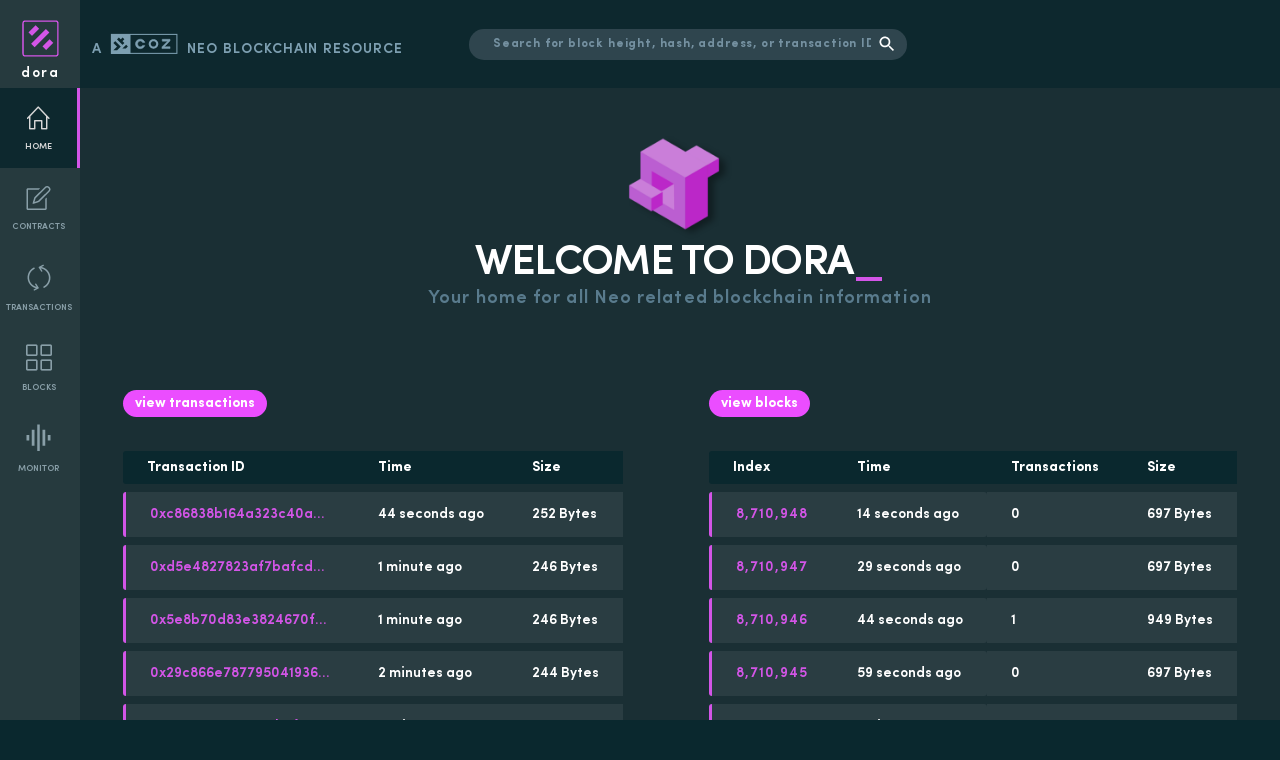

--- FILE ---
content_type: text/css
request_url: https://dora.coz.io/static/css/main.be9281ce.chunk.css
body_size: 11164
content:
@font-face{font-family:"SofiaPro";src:url(/static/media/SofiaProRegular.081d8f04.woff) format("woff");font-weight:300;font-style:normal}@font-face{font-family:"SofiaPro";src:url(/static/media/SofiaProMedium.c4e6d425.woff) format("woff");font-weight:400;font-style:italic}@font-face{font-family:"Sofia Pro - Mediumitalic";src:url(/static/media/SofiaPro-MediumItalic.ce402719.woff) format("woff");font-weight:500;font-style:italic}@font-face{font-family:"SofiaPro";src:url(/static/media/SofiaProSemiBold.83171f29.woff) format("woff");font-weight:500;font-style:normal}@font-face{font-family:"SofiaPro";src:url(/static/media/SofiaProBold.086ed00f.woff) format("woff");font-weight:600;font-style:normal}@font-face{font-family:"SofiaPro";src:url(/static/media/SofiaProBlack.c16cd742.woff) format("woff");font-weight:700;font-style:normal}body{margin:0;font-family:"SofiaPro",-apple-system,BlinkMacSystemFont,"Segoe UI","Roboto","Oxygen","Ubuntu","Cantarell","Fira Sans","Droid Sans","Helvetica Neue",sans-serif;-webkit-font-smoothing:antialiased;-moz-osx-font-smoothing:grayscale;background-color:#0d282e;color:#fff;color:var(--white)}code{font-family:source-code-pro,Menlo,Monaco,Consolas,"Courier New",monospace}:root{--green:#4cffb3;--purple:#a071ee;--pink:#d355e7;--gold:#fedd5b;--blue:#00cbff;--dark-grey:#2a3d42;--darkest-grey:#21383d;--medium-grey:#7d9fb1;--medium-grey-blue:#0a282e;--grey:#bfcbd0;--light-grey:#fbfbfb;--black:#000;--white:#fff}@media screen and (max-width:768px){h1{font-size:27px}}#Home{z-index:10;max-width:1200px;width:100%;margin:auto}#Home .react-select__control{border-radius:80px}#Home #inner-home-page-container{margin-top:-24px;padding-top:24px}#Home #inner-home-page-container .full-width-background{display:flex;flex-direction:column;flex:1 1;z-index:-10;margin-top:-24px;padding-top:24px;padding-bottom:24px}#Home #inner-home-page-container .full-width-background #inner-full-width-container{max-width:1200px;width:100%;margin:auto}#Home .list-column-container{display:flex;flex-direction:column;justify-content:center}#Home .list-row-container{display:flex;flex-wrap:wrap;justify-content:space-around}#Home .list-wrapper{margin:24px 0;flex:1 1;max-width:590px;padding:0}#Home .label-wrapper{padding:0 12px;margin-bottom:24px;justify-content:space-between;display:flex;align-items:center}#Home .label-wrapper label{font-size:16px;color:#7d9fb1;letter-spacing:-.64px;text-transform:uppercase;font-weight:700}#Home #contracts-invocations-container{background:#1a2f34;display:flex;align-items:center;flex-direction:column;margin-bottom:-24px;position:relative;padding:12px}#Home #contracts-invocations-container .label-wrapper{width:100%;max-width:1540px;padding-top:24px}@media screen and (max-width:768px){#Home #contracts-invocations-container .label-wrapper{padding:0}}#Home #contracts-invocations-container .invocations-list-wrapper{width:100%;padding-bottom:48px}#Home #neoscan-logo{width:104px}#Home #welcome-text{display:flex;align-items:center}#Home #welcome-text-underscore{font-size:42px;font-weight:600;color:var(--pink)}#Home #neoscan-logo-container{display:flex;align-items:center;flex-direction:column;margin-top:24px;margin-bottom:48px}#Home #neoscan-logo-container h1{font-size:42px;font-weight:500;color:#fff;letter-spacing:-1.59px;line-height:38.02px;text-transform:uppercase;margin:6px 0}#Home #neoscan-logo-container span{font-weight:500;font-size:18px;color:#597b8d;letter-spacing:1.09px}#Home .explore-tx{margin:12px}@media only screen and (max-width:1200px){#Home .list-wrapper{max-width:100%!important}}@media only screen and (max-width:1100px){.list-row-container{flex-wrap:wrap}}@media only screen and (max-width:500px){#Home #neoscan-logo-container{max-width:375px!important;padding:12px;justify-content:center;text-align:center;margin:-12px auto 24px}#Home #neoscan-logo-container h1{font-size:29px}#Home #neoscan-logo-container label{font-size:14px;letter-spacing:.96px;line-height:17px}#Home #welcome-text-underscore{font-size:29px}}@media only screen and (max-width:450px){#Home .list-wrapper{min-width:325px!important}}.sidebar-spacer{width:80px;min-width:80px}#sidebar-container{width:80px;background-color:#263a3e;position:fixed;height:100%;z-index:1200}.sidebar-route-container{height:80px;width:80px;display:flex;flex-direction:column;align-items:center;justify-content:center;text-transform:uppercase;font-size:8.9px;color:#899fa8;cursor:pointer;text-decoration:none;box-sizing:border-box;border-right:3px solid transparent}.sidebar-route-container-img,.sidebar-route-container svg{margin-bottom:12px}.active-sidebar-route,.sidebar-route-container:hover{background-color:#0d282e;text-decoration:none;border-right:3px solid #d355e7;box-sizing:border-box;color:#d8d8d8}.active-sidebar-route svg g,.sidebar-route-container:hover svg g{fill:#d8d8d8}#sidebar-logo-container{height:88px;width:80px;display:flex;flex-direction:column;align-items:center;justify-content:center;cursor:pointer}#sidebar-logo-container img{margin-top:12px}#sidebar-logo-container p{font-size:14px;color:#fff;letter-spacing:1.5px;text-decoration:none;margin-top:8px}@media only screen and (max-width:768px){#sidebar-container,.sidebar-spacer{display:none}}.data-list-container img{max-height:24px}.data-list>#non-link-list-cell-container,.data-list>a{padding:0 24px;font-size:14px;text-overflow:ellipsis;white-space:nowrap;overflow:hidden;min-height:45px;background-color:var(--dark-grey);display:flex;align-items:center;text-decoration:none;color:var(--white)}.block-index-cell{color:var(--pink);letter-spacing:.96px}.txid-index-cell{color:var(--pink);max-width:180px;text-overflow:ellipsis;overflow:hidden;font-size:14px;color:#d355e7;letter-spacing:0}.data-list-column{padding:0 24px}.header-cell-container{cursor:pointer}.data-list-count-stats{justify-content:flex-end;display:flex;width:100%;margin-bottom:12px}.data-list-arrow-sort{background-color:inherit;border:none;margin-left:2px;cursor:pointer}.mobile-contract-invocations .data-list span:nth-last-child(3){border-bottom:1px solid #445e65!important}#ContractInvocations{padding:6px 24px;background:#2a3d42}#ContractInvocations .data-list{grid-row-gap:0}#ContractInvocations .data-list .data-list-column{background:#2a3d42;min-height:48px;border-bottom:1px solid #445e65;padding-top:12px}#ContractInvocations .data-list span{padding-top:12px;padding-bottom:12px;border-bottom:1px solid #445e65}#ContractInvocations .data-list span:last-child,#ContractInvocations .data-list span:nth-last-child(2),#ContractInvocations .data-list span:nth-last-child(3){border-bottom:none}#ContractInvocations .invocation-count-bar{background:#0d292f;border-radius:5.94px;width:450px;height:8px}#ContractInvocations .invocation-count-bar .invocation-count-bar-count-color{background:#d355e7;border-radius:5.94px;height:8px}#ContractInvocations .invocation-count{font-size:16px;color:#fff;letter-spacing:0}#ContractInvocations .invocation-change{font-size:16px;color:#fff;letter-spacing:1.09px;display:flex;align-items:center}#ContractInvocations .invocation-change svg{margin-right:12px}#ContractInvocations .invocation-name-container{display:flex;align-items:center;width:100%;margin-right:12px;text-decoration:none;color:#fff}#ContractInvocations .invocation-name-container .invocation-name{font-size:16px;color:#fff;letter-spacing:0;margin-right:24px;width:175px;overflow:hidden;text-overflow:ellipsis;white-space:nowrap}#ContractInvocations .invocation-name-container .invocation-position{background:#0d292f;min-height:21px;min-width:24px;height:21px;width:24px;border-radius:22px;padding-top:3px;display:flex;align-items:center;justify-content:center;margin-right:24px}@media only screen and (max-width:768px){#ContractInvocations .invocation-change,#ContractInvocations .invocation-count,#ContractInvocations .invocation-name{font-size:11px!important}#ContractInvocations .invocation-name-container .invocation-name{width:100%}#ContractInvocations .invocation-name-container .invocation-position{margin-right:12px}#ContractInvocations .data-list-column,#ContractInvocations .data-list>a,.data-list>#non-link-list-cell-container{padding:0 12px}}@media only screen and (max-width:1200px){.invocation-count-bar{width:250px!important}}@media only screen and (max-width:1000px){.invocation-count-bar{display:none}#ContractInvocations .invocation-name-container{justify-content:flex-start}}.multi-chain-dashboard-list h4{margin-top:0}.multi-chain-dashboard-list .explore-blocks,.multi-chain-dashboard-list .list-wrapper{margin:12px}.multi-chain-dashboard-list .block-lists{display:flex;width:100%;justify-content:space-between;align-items:center}.multi-chain-dashboard-list .block-list-chain-container{margin:12px;width:575px}@media only screen and (max-width:1300px){.multi-chain-dashboard-list .block-list-chain-container{width:100%;max-width:100%!important;display:flex}.multi-chain-dashboard-list .DashboardBlockList .block-list-chain-container,.multi-chain-dashboard-list .DashboardBlockList .list-wrapper{max-width:100%!important}}.multi-chain-dashboard-list.list-row-container{justify-content:space-between!important}.label-wrapper-2{padding:10px 0}.neoscan-button{border-radius:13.5px;height:27px;font-weight:600;font-size:14px;color:#fff;letter-spacing:0;border:none;padding:0 12px;cursor:pointer}.neoscan-button:focus{outline:0}.primary-button{background:#eb4dff}.primary-button:hover{background:#dc6fed}.primary-button:disabled{background:#724579}.secondary-button{background:#7d9fb1}.secondary-button:hover{background:#96c0d5}.secondary-button:disabled{background:#4b575e}.disabled-button{opacity:.5;cursor:not-allowed}#Blocks{display:flex;flex-direction:row;justify-content:center}.neo3-platform-cell{font-size:16px;color:#88ffad;letter-spacing:0;display:flex;align-items:center}.neo3-platform-cell img{margin-right:12px}.neo2-platform-cell{font-size:16px;letter-spacing:0;display:flex;align-items:center;color:#b0eb3c!important}.neo2-platform-cell img{margin-right:12px}.list-wrapper{padding:0 12px;width:100%;max-width:1200px}.block-list-pagination{display:flex;align-items:center;justify-content:center;justify-self:center}.load-more-button-container{width:100%;display:flex;justify-content:center;margin-top:48px}.load-more-button-container button{height:31px;width:174px}#Breadcrumbs{margin-bottom:24px}#Breadcrumbs,#Breadcrumbs .crumb-container{display:flex;align-items:center}#Breadcrumbs a{text-decoration:none;color:#d355e7}#Breadcrumbs .active-breadcrumb{color:#7d9fb1;cursor:default}.inner-select-container{min-width:125px;max-width:125px;margin-right:12px;background-color:#2f454e;max-height:30px;height:30px;border-radius:80px}.select-container{display:flex;align-items:center;border-radius:3px;padding-right:12px;max-height:30px;height:30px;font-family:500;font-size:12px;color:#fff;letter-spacing:.82px}.react-select__menu{padding:3px 6px;z-index:1000!important}.react-select__menu .react-select__option{border-bottom:1px solid #979797}.react-select__menu .react-select__option:last-child{border-bottom:none}.inner-select-container .react-select__control,.inner-select-container .react-select__menu,.select-computed-value{background-color:"#2F454E"}.react-select__indicator{padding:4px 8px!important}.react-select__indicator svg{min-width:16px;margin-left:-3px}input:-webkit-autofill,input:-webkit-autofill:focus,input:-webkit-autofill:hover,select:-webkit-autofill,select:-webkit-autofill:focus,select:-webkit-autofill:hover,textarea:-webkit-autofill,textarea:-webkit-autofill:focus,textarea:-webkit-autofill:hover{border:1px solid green;-webkit-text-fill-color:var(--text-color-secondary);box-shadow:inset 0 0 0 1000px "#000033";-webkit-transition:background-color 5000s ease-in-out 0s;transition:background-color 5000s ease-in-out 0s}@media only screen and (max-width:710px){.select-container{flex-direction:column;align-items:flex-start;padding-right:0;background-color:transparent;height:auto;max-height:100px}.select-container .inner-select-container{margin-right:0;margin-bottom:6px;border-right:none;background-color:var(--secondary-color);border-radius:3px}.select-container .select-computed-value{word-wrap:anywhere;background-color:var(--secondary-color);margin:6px 0;border-radius:3px}}#Filter{margin-left:0;display:flex}#Filter .react-select__control{border-radius:80px}@media only screen and (max-width:450px){.PlatformCell{padding-left:3px;margin-right:-24px;margin-left:-16px}.PlatformCell,.PlatformCell .neo2-platform-cell,.PlatformCell .neo3-platform-cell{display:flex;width:250px;align-items:center}.PlatformCell span{margin-left:-4px;font-size:15px}.PlatformCell img{max-width:16px!important}.PlatformCell small{font-size:10px}}.pagination div ol li button{color:#cae0eb!important}.pagination div ol li button[aria-current=page],.pagination div ol li button[aria-current=page]:focus{background-color:#d355e7!important;color:#fff!important}.pagination div ol li button[aria-current=page]:focus{box-shadow:0 0 0 2px #fff,0 0 0 4px #d355e7!important}.pagination div ol li button:hover{color:#21383d!important}.pagination div ol li button:focus{box-shadow:0 0 0 2px #21383d,0 0 0 4px #fff!important;background-color:#fff!important;color:#21383d!important}.pagination div button span svg g path{fill:#cae0eb!important}.pagination div button:focus span svg g path{fill:#21383d!important;box-shadow:0 0 0 2px #21383d,0 0 0 4px #fff!important}.pagination div button:hover span svg g path{fill:#21383d!important}#Transactions{display:flex;flex-direction:row;justify-content:center}#Transactions .neo3-platform-cell{font-size:16px;color:#88ffad;letter-spacing:0;display:flex;align-items:center}#Transactions .neo3-platform-cell img{margin-right:12px;max-width:29px}#Transactions .neo2-platform-cell{font-size:16px;letter-spacing:0;display:flex;align-items:center;color:#b0eb3c}#Transactions .neo2-platform-cell img{margin-right:12px;max-width:29px}#Transactions .transaction-list-pagination{display:flex;align-items:center;justify-content:center;justify-self:center}#Transaction .details-section,#Transaction .details-section .section-label{margin-top:0}#Transaction .transaction-hash-tile{height:28px;flex-direction:row;align-items:center;margin-bottom:48px}#Transaction .transaction-hash-tile label{margin:0}#Transaction .transaction-hash-tile span{font-size:14px;color:#d355e7;letter-spacing:0;margin-left:24px;word-break:break-all;text-align:left;justify-content:flex-start}#Transaction .small-pink-text{font-size:16px;color:#d355e7;letter-spacing:0;margin-left:24px;word-break:break-all}.transfer-container{margin-bottom:24px;display:flex;background:transparent;flex-wrap:wrap}@media only screen and (max-width:1030px){.transfer-container{flex-direction:column}.transfer-container .detail-tile{width:100%}.transfer-container #transfer-arrow-container{margin:24px 0}.transfer-container .transfer-column{padding:12px 0}.transfer-container .transfer-column label{padding-left:12px}}.transfer-container .tx-cube-image{position:absolute;left:10px;margin-left:370px;margin-top:50px}@media only screen and (max-width:1270px){.transfer-container .tx-cube-image{margin-left:360px}}@media only screen and (max-width:1250px){.transfer-container .tx-cube-image{margin-left:340px}}@media only screen and (max-width:1220px){.transfer-container .tx-cube-image{margin-left:320px}}@media only screen and (max-width:1180px){.transfer-container .tx-cube-image{margin-left:300px}}@media only screen and (max-width:1130px){.transfer-container .tx-cube-image{margin-left:280px}}@media only screen and (max-width:1080px){.transfer-container .tx-cube-image{margin-left:260px}}@media only screen and (max-width:1030px){.transfer-container .tx-cube-image{margin-left:50%}}.transfer-container .sent-to-cube{margin-left:0;-webkit-transform:scale(-1);transform:scale(-1)}@media only screen and (max-width:1030px){.transfer-container .sent-to-cube{margin-left:50%}}.transfer-container label{font-size:12px;color:#7d9fb1;letter-spacing:-.48px;margin-bottom:12px;align-self:flex-start}.link,.link-pink{font-weight:500;font-size:14px;color:#d355e7;letter-spacing:0}.link-pink{cursor:pointer}#transfer-arrow-container{margin:0 24px;display:flex;justify-content:center;align-items:center;overflow:hidden;min-width:150px}#transfer-arrow-container img{margin:-18px 0 -108px;overflow:hidden}#transfer-arrow-container svg{margin:12px 0 18px}#transfer-arrow-container div{width:151px;display:flex;align-items:baseline;margin:1px 0;justify-self:center}#transfer-arrow-container p{margin:0;font-size:12px}#transfer-arrow-container span{font-weight:600;font-size:12px;color:#7d9fb1;letter-spacing:-.48px;line-height:18.17px;width:80px;text-align:left}.transfer-column{display:flex;padding:12px 24px;flex-direction:column;flex:1 1;text-align:center;background:hsla(0,0%,100%,.05);border:0 solid #25393e;height:auto!important;max-height:none!important}.asset-transfer-details-container{margin:0 0 24px}.asset-transfer-detail-container{display:flex;flex-direction:column;align-items:center;margin-top:24px}.transfer-amount-container{justify-content:center;margin-top:8px}.transfer-amount-container,.transfer-amount-container div{display:flex;align-items:center}.transfer-amount-container img{margin-right:10px;margin-top:-2px;max-width:20px}.transfer-amount-container :nth-child(2){margin-right:4px;margin-left:4px}@media only screen and (max-width:810px){.transfer-container{flex-direction:column}#chevron-right-transfer{display:none}}@media only screen and (max-width:400px){.transfer-container a{font-size:14px}}.expanding-panel-container,.expanding-panel-header,.expanding-panel-header-border{display:flex;width:100%;justify-content:space-between}.expanding-panel-container{flex-direction:column}.expanding-panel-header{font-weight:700;font-size:16px;color:#fff;letter-spacing:-.64px;line-height:38.01px;cursor:pointer;display:flex;align-items:center}.expanding-panel-header-border{background:#d355e7;border-radius:2.38px 2.38px 0 0;height:2px}#copy-icon{cursor:pointer}#transaction-block{background:var(--darkest-grey);border-radius:2.4px;flex:1 1;padding:12px;white-space:pre-line;max-height:none;height:auto;margin:2px}#transaction-block .label-container{grid-column-gap:12px;-webkit-column-gap:12px;column-gap:12px}#transaction-block .label-container label{font-size:12px;text-transform:uppercase;color:var(--medium-grey);letter-spacing:-.48px}#transaction-block span{font-family:"SofiaPro";font-weight:300;font-style:italic;font-size:14px;margin-top:24px;color:var(--grey);letter-spacing:0;line-height:12.67px;display:inline-block;word-wrap:break-word;word-break:break-all;text-align:left;padding-bottom:24px}#Contract{display:flex;flex-direction:column}#Contract a{text-decoration:none;display:flex;letter-spacing:0;align-self:center;margin:auto}#Contract a span{color:#dd4bf1!important}#contract-name-info{display:flex;flex-direction:row;height:45px;justify-content:space-between;background:#21383d;align-items:center;padding:0 24px;box-sizing:border-box;border-radius:2.4px;border-left:4px solid #dd4bf1}#contract-name-info span{font-size:12px;color:#7d9fb1;letter-spacing:-.48px}#contract-name-info #contract-name{font-weight:600;font-size:22px;letter-spacing:0;display:flex;align-items:center}.contract-hash-box{display:flex;flex-direction:row}.contract-hash-label{margin-right:5px}.contract-hash{font-weight:600;font-size:16px;margin-inside:10px;color:var(--pink);letter-spacing:0;display:flex;align-items:center}.full-width-tile-row .detail-tile label{font-size:12px;color:#7d9fb1;letter-spacing:-.48px;margin:0;min-width:100px}.detail-tile{grid-row-gap:10px;row-gap:10px;min-height:74px;background:hsla(0,0%,100%,.07);border-radius:2.4px;display:flex;flex:1 1;padding:12px;flex-direction:column;margin:2px}.detail-tile label{font-size:12px;color:#7d9fb1;letter-spacing:-.48px;margin-top:4px;margin-bottom:-4px}.detail-tile span{font-size:24px;text-align:center;color:#fff;letter-spacing:0;align-self:center;margin:auto;font-weight:300}.detail-tile-row{display:flex;flex-direction:row;flex:1 1;flex-wrap:wrap}.full-width-tile-row{margin:0 2px 6px}.full-width-tile-row span{font-size:16px;color:#fff;letter-spacing:0;margin-left:24px}.full-width-tile-row .detail-tile{max-height:52px;height:52px;margin:0;align-items:center;flex-direction:row;padding:0 12px}.section-label{font-size:16px;color:#fff;letter-spacing:-.64px;line-height:38.45px;margin:48px 0 24px;font-weight:700}.inner-page-container{padding:0 12px}#contract-script,#manifest{font-size:14px;color:#9ab5c3;letter-spacing:0;word-wrap:break-word;background:hsla(0,0%,100%,.07);border-radius:2.4px;padding:24px;display:flex;flex:1 1;word-break:break-word}@media screen and (max-width:768px){.section-label{margin:0}#contract-name-info{flex-direction:column;height:98px;justify-content:center;margin-bottom:12px}#contract-name-info #contract-name{margin-bottom:6px}#contract-name-info #contract-hash{font-size:13px}}@media only screen and (max-width:450px){#contract-invocations-graph-container{display:none}#Contract .detail-tile{flex-basis:100%}}#InvocationGraph #no-invocations-label{font-weight:300;background-color:#0d282e;width:225px;padding:12px;border-radius:4px;display:flex;justify-content:center;margin:100px auto -150px;align-items:center}#InvocationGraph #no-invocations-label svg{margin-right:10px;min-height:24px;min-width:24px}#InvocationGraph #no-invocations-label svg path{fill:#d355e7!important}@media only screen and (max-width:450px){#InvocationGraph{display:none}}.manifest-container{display:flex;flex-direction:column;width:100%}.manifest-container .methods-panel{flex-direction:column;padding:12px 0}.manifest-container .expanding-panel-container{margin-bottom:12px}.manifest-method-row-container{display:flex;align-items:center;padding:0 24px;flex-wrap:wrap}.manifest-method-row-container span{font-weight:400;font-size:14px;color:#fff;letter-spacing:0;margin-right:12px}.manifest-method-row-container p{min-height:28px;color:#fff;display:flex;align-items:center;padding:0 12px;border-radius:3px;margin:6px 12px}.manifest-method-row-container .method-seperator{font-weight:600;font-size:20px;color:#fff;letter-spacing:0}.method-parameters{display:flex;align-items:center;border-radius:3px}.method-parameters span{min-height:28px;display:flex;align-items:center}.method-parameters .parameter-name{background:#262651;color:#fff;padding:0 6px;border-radius:3px 0 0 3px}.param-paren{font-size:20px!important;font-weight:600!important;margin:0 12px!important}#Contracts{display:flex;flex-direction:row;justify-content:center}#Contracts .contract-name-and-icon-row{display:flex;align-items:center;color:#d355e7;overflow:hidden}#Contracts .contract-name-and-icon-row .contract-icon-container{width:36px}#Contracts .contract-name-and-icon-row .contract-icon-container img{max-width:25px}#Contracts .contract-name-and-icon-row .contract-name-label{overflow:hidden;text-overflow:ellipsis;white-space:nowrap}#Contracts .contract-list-pagination{display:flex;align-items:center;justify-content:center;justify-self:center}.contract-time-cell{align-items:center;display:flex;justify-content:space-between;width:100%}#Search{max-height:200px}#Search,#Search form{display:flex;width:100%}#Search form{align-items:center;max-width:440px}#Search input{background:#2f454e;font-size:12px;color:#7591a1;font-weight:600;letter-spacing:.82px;border:none;width:100%;height:31px;border-radius:80px;padding:0 36px 0 24px;outline:none}#Search svg{height:20px;width:20px;margin-left:-30px;margin-right:12px;cursor:pointer}#Search input:focus{text-overflow:ellipsis}#Search input::-webkit-input-placeholder{color:#7591a1;white-space:nowrap;text-overflow:ellipsis;overflow:hidden}#Search input:-ms-input-placeholder{color:#7591a1;white-space:nowrap;text-overflow:ellipsis;overflow:hidden}#Search input::placeholder{color:#7591a1;white-space:nowrap;text-overflow:ellipsis;overflow:hidden}#navigation-container{height:88px;background-color:#0d282e;align-items:center;display:flex;flex-wrap:wrap;width:100%;margin:auto}#navigation-container #desktop-navigation{align-items:center;display:flex;flex-wrap:wrap;flex:1 1;width:100%;max-width:1200px;margin:auto}#navigation-container #desktop-navigation #inner-desktop-navigation-container{padding:0 12px;width:100%;display:flex;flex-wrap:wrap;align-items:center}#navigation-container #desktop-navigation #coz-blockchain-logo{margin-right:60px;margin-top:-6px}#navigation-container #desktop-navigation .navigation-search-container{width:100%;display:flex;flex:1 1}#navigation-container #mobile-navigation,.mobile-navigation-search-container{display:none}@media only screen and (max-width:768px){#navigation-container{height:53px;align-items:center;justify-content:center}#navigation-container #desktop-navigation{display:none}#navigation-container #mobile-navigation{display:flex;width:100%;align-items:center;justify-content:space-between;padding:0 12px}#navigation-container #mobile-navigation #burger-menu-container,#navigation-container #mobile-navigation #mobile-logo-container{cursor:pointer}#navigation-container #mobile-navigation #top-level-mobile-navigation{display:flex}#navigation-container #navigation-search-container{display:none}.mobile-navigation-search-container{width:100%;justify-content:center;display:flex;flex:1 1;max-height:50px;margin:24px auto auto}.mobile-navigation-search-container form{margin:auto}.mobile-navigation-search-container #Search{justify-content:center;padding:0 12px}}#mobile-routes-container{display:flex!important;flex-direction:row;flex-wrap:wrap;outline:none;justify-content:center}#mobile-routes-container .mobile-route-container{height:145px;width:145px;flex:0.5 1;display:flex;flex-direction:column;align-items:center;justify-content:center;text-transform:uppercase;font-size:8.9px;color:#899fa8;cursor:pointer;text-decoration:none;border:1px solid #899fa8;margin:24px 12px;border-radius:3px}#mobile-routes-container .mobile-route-container svg{margin-bottom:12px}#mobile-routes-container .active-mobile-route,#mobile-routes-container .mobile-route-container:hover{background-color:#0d282e;text-decoration:none;border:1px solid #d355e7;color:#d8d8d8}#mobile-routes-container .active-mobile-route svg g,#mobile-routes-container .mobile-route-container:hover svg g{fill:#d8d8d8}.bm-overlay,.bm-overlay-background{background:#263a3e!important;transition:opacity .3s ease 0s!important}.bm-burger-button{display:none}#mobile-routes-container{transition:opacity .3s ease 0s!important}#Footer,#footer-container{display:flex}#Footer{font-size:14px;flex-direction:column;padding:24px 0;margin:auto;max-width:1200px}#Footer .accent{color:var(--pink)}#Footer #footer-body{display:flex;padding:12px}@media screen and (max-width:768px){#Footer #footer-body{flex-direction:column;padding:12px}}#Footer #footer-body .section-container{flex:1 1}@media screen and (max-width:768px){#Footer #footer-body .section-container{padding:0}}#Footer #footer-body .divider{border:.5px solid var(--medium-grey);width:100%;margin:0 0 30px}#Footer #footer-body .first-section,#Footer #footer-body .second-section{padding-right:16px;padding-top:5px}@media only screen and (max-width:768px){#Footer #footer-body .first-section{padding-top:24px}}#Footer #footer-body .footer-sections{display:flex;flex-wrap:wrap}#Footer #footer-body .footer-sections .third-section{min-width:230px}#Footer #footer-body .footer-col-1{display:flex;flex-direction:column;flex:1 1;margin-right:64px}#Footer #footer-body .footer-col-1 .neoscan-logo-container{display:flex;align-items:center;margin-bottom:24px}#Footer #footer-body .footer-col-1 .neoscan-copy{font-size:31.68px;letter-spacing:3.39px;margin-left:16px}#Footer #footer-body .footer-col-1 .license-copy{max-width:225px;line-height:20px}#Footer #footer-body .footer-col-1 .license-copy .own-line{display:block}#Footer #footer-body .links-list{list-style:none;padding-left:0}@media screen and (max-width:768px){#Footer #footer-body .links-list{-webkit-columns:2;column-count:2;margin-bottom:24px}#Footer #footer-body .links-list li:first-child{margin-top:0}}#Footer #footer-body .links-list li{margin:12px 0}#Footer #footer-body .links-list a{text-decoration:none;color:var(--white)}#Footer #footer-body .neoscan-description{margin-bottom:24px;color:#96b4c4}#Footer #footer-body .info-links-container{display:flex;flex-wrap:wrap;justify-content:space-between}@media screen and (max-width:768px){#Footer #footer-body .info-links-container{margin-bottom:24px}}#Footer #footer-body .info-links-container a.accent{display:flex;align-items:flex-end;width:135px;margin:0 4px 12px 0}#Footer #footer-body .info-links-container a.accent .icon{padding-right:14px}#Footer #footer-body .label-container{display:flex}#Footer #footer-body .label-container img{padding-right:6px;align-self:center;padding-bottom:1px}#Footer #footer-body .news-stream{display:flex;flex-direction:column}#Footer #footer-body .news-stream .news-item{display:flex;width:100%;height:48px}#Footer #footer-body .news-stream .news-item img{height:48px;width:48px;padding-right:12px}#Footer #footer-body .news-stream .news-item p{margin:0}#Footer #footer-body .news-stream button{font-size:14px;border:none;align-self:flex-end}@media screen and (max-width:768px){#Footer #footer-body .news-stream button{margin:0 auto}}#Footer #company-banner{padding-left:12px;display:flex;justify-content:space-between;align-items:flex-end;margin-top:65px}@media screen and (max-width:768px){#Footer #company-banner{padding:12px;margin-top:3px}}#Footer #company-banner .coz-logo{margin-right:16px}#Footer #company-banner .copyright{align-self:flex-end;display:inline-block;margin-bottom:4px}@media screen and (max-width:768px){#Footer #company-banner .last-commit{padding:0 12px 16px}}@media screen and (max-width:768px){.license-copy{max-width:275px!important}.footer-sections{flex-direction:column}.footer-sections .first-section,.footer-sections .second-section{padding-right:0!important}}#NewsFeed p{margin:0}#NewsFeed a{margin-bottom:24px;text-decoration:none;display:flex;justify-content:space-between;color:#96b4c4;align-items:center}#NewsFeed .news-item-container img{max-width:50%;max-height:50px;margin-right:12px}#NewsFeed.error,#NewsFeed.loading{padding:1rem;text-align:center}#NewsFeed.loading{color:#666}#NewsFeed.error{color:#f44}#time-details-row{display:flex;justify-content:center;flex-wrap:wrap;align-items:center}#time-details-row div{margin-right:12px;display:flex;align-items:center}#time-details-row svg{margin:0 8px 4px 0}#Block{padding-bottom:48px}#Block .block-transactions-section{margin-bottom:24px;margin-top:24px}#Block span{word-break:break-all;text-align:left;word-wrap:break-word}#Block .details-section{margin-top:0;margin-bottom:24px}#Block .details-section .section-label{margin-top:0}.script-tile-row{display:flex;flex-wrap:wrap}.script-tile-row .script-label-and-copy-row{display:flex;align-items:center;justify-content:space-between;margin-top:-4px}.script-tile-row .detail-tile{white-space:pre-line;max-height:none;height:auto;margin:2px}.script-tile-row .script-tile span{font-weight:400;font-size:14px;margin-top:24px;color:#cae0eb;letter-spacing:0;line-height:12.67px;display:inline-block;word-wrap:break-word;word-break:break-all;text-align:left;padding-bottom:24px}@media screen and (max-width:576px){#Block .detail-tile{flex:none;width:100%}#Block .inner-details-container{padding-right:25px}#Block .data-list>a{padding:0 14px}}@media screen and (max-width:768px){#Block .detail-tile{height:50px}#Block .detail-tile span{font-size:18px}#Block .script-tile-row{flex-direction:column}#Block .full-width-tile-row span,#Block .script-tile span{font-size:12px}#Block .full-width-tile-row .detail-tile label{width:60px;min-width:60px}}#BlockTransactionsList{font-family:500;font-size:14px;color:#fff;letter-spacing:.96px}.transaction-time-details-row{display:flex;justify-content:space-between;width:200px}.transaction-time-details-row div{display:flex;align-items:center}.transaction-time-details-row svg{margin:0 4px 8px 0}.transaction-time-details-row span{margin-bottom:0}.parsed-transaction-type-row{display:flex;align-items:center}.parsed-transaction-icon{width:50px}@media screen and (max-width:576px){.parsed-transaction-type-row .parsed-transaction-title{display:none}}#address-hash-container{background:#21383d;border-radius:2.4px;height:auto;display:flex;align-items:center;padding:12px;font-size:14px;color:#7d9fb1;letter-spacing:0;border-left:4px solid #eb4dff;justify-content:space-between}#address-hash-container .address-hash-info{display:flex;flex-direction:row;align-items:center;flex:1 1;margin-left:60px}#address-hash-container .address-hash-logo{display:flex;background-color:#0d282e;align-items:center;margin-right:10px;border-radius:9999px}#address-hash-container .hash-label{color:var(--pink)}#address-hash-container span{font-size:16px;color:#d355e7;margin-left:48px}#address-hash-container img{width:25px;height:25px;margin:10px}@media only screen and (max-width:768px){#address-hash-container{flex-direction:column;align-items:flex-start}#address-hash-container>div{justify-items:center;width:100%}#address-hash-container .address-hash-info{margin:10px 0}#address-hash-container .address-copy{align-self:center}#address-hash-container label:after{content:":"}}#address-menu{display:flex;flex-direction:row;margin:60px 15px 30px;justify-content:center;align-items:center}#address-menu .option{color:var(--white);cursor:pointer;text-decoration:none;font-weight:300;font-size:18px;background-color:#0d282e;padding:8px 5px;margin:1px;flex:1 1;max-width:170px;text-align:center;font-style:normal}#address-menu .option.active{background-color:var(--pink);font-weight:600}#address-menu.neo3 .option:first-of-type{border-radius:20px 0 0 20px}#address-menu.neo3 .option:last-of-type{border-radius:0 20px 20px 0}#address-menu.neo2 .option{border-radius:20px}#address-balance-container{display:flex;flex-direction:column;margin:48px 0;grid-row-gap:4px;row-gap:4px}#address-balance-container .balance-container{height:60px;background:#25393e;padding:0 24px;display:flex;display:-webkit-flex;justify-content:space-between;-webkit-justify-content:space-between;align-items:center;-webkit-align-items:center;border-radius:4px}#address-balance-container .balance-container .balance-details{display:flex;display:-webkit-flex;align-items:center;grid-column-gap:16px;-webkit-column-gap:16px;column-gap:16px}#address-balance-container .balance-container .balance-infos{display:flex;display:-webkit-flex;flex-direction:column;cursor:pointer}#address-balance-container .balance-container .balance-symbol{font-size:18px;color:#fff;letter-spacing:-.8px;font-weight:700}#address-balance-container .balance-container .balance-amount{font-size:24px;color:#fff;letter-spacing:0}#address-balance-container .balance-container .balance-name{font-size:14px;font-weight:600;color:#7d9fb1}#address-balance-container .balance-container .icon-container{width:26px}#address-balance-container .balance-container .icon{width:100%}#address-balance-container .balance-container .icon-not-found{font-size:14px}#Address .react-loading-skeleton{height:60px;margin:2px 0;border-radius:0}.address-transactions{max-width:100vw}.address-transactions .text-primary{color:var(--pink)}.address-transactions .whitespace-no-wrap{white-space:nowrap}.address-transactions img{margin-right:5px}.address-transactions *{text-decoration:none}.address-transactions .title{color:var(--medium-grey)}.address-transactions__card--mobile{font-size:14px;font-weight:500;font-style:normal;letter-spacing:normal;line-height:18px;margin-bottom:15px;text-align:right}.address-transactions__card--mobile *{margin-bottom:5px}.address-transactions__card--mobile label{color:var(--medium-grey);font-weight:600;letter-spacing:-.56px;line-height:13px;text-align:left}.address-transactions__card--mobile .hash{color:var(--pink)}.address-transactions__card--mobile-items{background-color:var(--medium-grey-blue);border-radius:4px;padding:10px}.address-transactions__table{display:flex;flex-direction:column}.address-transactions__table--row{display:flex;margin-bottom:15px;flex:1 1}.address-transactions__table--chain{background-color:var(--dark-grey);align-items:center;display:flex;flex-direction:column;height:auto;justify-items:center;padding:15px 15px 20px}.address-transactions__table--logo{align-items:center;background-color:var(--medium-grey-blue);border-radius:100%;display:flex;height:49px;justify-content:center;margin-bottom:10px;width:53px}.address-transactions__table--logo img{height:22px;width:22px}@media screen and (max-width:1200px){.address-transactions__table--logo{height:15px;justify-content:flex-start;margin-bottom:0;width:unset}.address-transactions__table--logo img{margin-right:10px}}.address-transactions__table--content{display:flex;flex-direction:column;flex:1 1}.address-transactions__table--hash{align-items:center;background-color:var(--medium-grey-blue);display:flex;justify-content:space-between;padding:15px 30px;color:var(--white);font-size:14px;font-style:normal;letter-spacing:normal;line-height:normal}.address-transactions__table--hash label{color:var(--medium-grey);font-style:normal;letter-spacing:normal;line-height:normal}.address-transactions__table--hash span{color:var(--pink);font-size:15px;font-weight:500;font-style:normal;letter-spacing:normal;line-height:normal;text-align:left;margin:0 10px}.address-transactions__table--transfers{background-color:var(--darkest-grey);display:flex;flex:1 1;padding:15px 30px}.address-transactions__table--transfers-items{display:flex;flex-direction:column;flex:4 1}.address-transactions__table--transfers-labels,.address-transactions__table--transfers-values{display:grid;grid-template-columns:repeat(5,1fr);grid-template-rows:repeat(auto-fill,auto);grid-gap:30px;flex:1 1}.address-transactions__table--transfers-labels{color:var(--medium-grey);font-size:12px;font-weight:600;font-style:normal;letter-spacing:normal;line-height:normal;margin-bottom:10px}.address-transactions__table--transfers-values{color:var(--white);font-size:14px;font-weight:500;font-style:normal;letter-spacing:.96px;line-height:normal;margin-bottom:10px;text-align:left}.address-transactions__table--balloon{align-items:center;background-color:rgba(0,0,0,.34901960784313724);font-family:"Sofia Pro - Mediumitalic";border-radius:15px;color:var(--white);display:flex;font-size:12px;font-weight:500;font-style:italic;flex:1 1;letter-spacing:.82px;line-height:normal;justify-content:center;margin:0 5px;padding:8px 15px}.address-transactions__table--balloon span{margin:2px 5px 0;color:var(--pink);font-style:normal;letter-spacing:normal;line-height:normal}.no-transaction p{font-size:24px;color:var(--medium-grey)}#nft-filters-container{display:flex;justify-content:flex-end;margin:35px 0;grid-column-gap:16px;-webkit-column-gap:16px;column-gap:16px}#nft-filters-container button{background-color:transparent;cursor:pointer;outline:none;border:none;width:24px;height:24px;padding:0}#nft-filters-container button img{width:100%;height:100%;object-fit:cover}@media screen and (max-width:768px){#nft-filters-container{display:none}}#nft-container .no-nft p{font-size:24px;color:var(--medium-grey)}#nft-container .button-container{margin-top:55px}#nft-container .button-container>button{width:-webkit-max-content;width:max-content;padding:0 45px}.nft-attribute{padding:0 12px;background-color:var(--black);height:30px;border-radius:15px;grid-column-gap:4px;-webkit-column-gap:4px;column-gap:4px}.nft-attribute span{font-size:12px;font-weight:500;color:var(--white)}.nft-attribute .parameter-value{color:var(--pink)}.nft-attribute .parameter-without-key,.nft-attribute .parameter-without-value{color:var(--medium-grey)}.card-list-container{display:grid;grid-template-areas:"image header" "image body";grid-template-columns:-webkit-min-content 1fr;grid-template-columns:min-content 1fr;grid-template-rows:auto auto;border-radius:4px;overflow:hidden}.card-list-container p{margin:0;padding:0}.card-list-container .card-image-container{background-color:var(--dark-grey);padding:20px 12px;grid-area:image}.card-list-container .token-image{width:75px;height:75px;display:flex;align-items:center;justify-content:center;border-radius:50%;overflow:hidden;background-color:var(--white)}.card-list-container .token-image>img{height:102%;width:102%;object-fit:cover}.card-list-container .card-header{display:flex;min-width:0;background-color:var(--medium-grey-blue);padding:6px 24px}.card-list-container .card-header .card-header-content{display:flex;grid-area:header;align-items:center;grid-column-gap:8px;-webkit-column-gap:8px;column-gap:8px;min-width:0;width:100%}.card-list-container .card-header .navigate-button{display:flex;align-items:center;justify-content:center;color:var(--pink);align-self:center;background-color:transparent;border:none;cursor:pointer;padding:6px}.card-list-container .card-header .infos-container{display:flex;flex-direction:column;min-width:0;align-items:flex-start}.card-list-container .card-header .collection-image-container .collection-image{width:31px;height:31px;border-radius:50%;overflow:hidden;display:flex;align-items:center;justify-content:center;background-color:#132124}.card-list-container .card-header .collection-image-container .collection-image>img{height:100%;width:100%;object-fit:cover}.card-list-container .card-header .collection-image-container .collection-name-mobile{display:none;color:var(--medium-grey);font-size:14px;font-weight:700;text-overflow:ellipsis;white-space:nowrap;overflow:hidden}.card-list-container .card-header .token-name{font-size:18px;color:var(--white);font-weight:700;margin-bottom:6px;text-overflow:ellipsis;white-space:nowrap;overflow:hidden}.card-list-container .card-header .secondary-infos{display:flex;grid-column-gap:22px;-webkit-column-gap:22px;column-gap:22px;min-width:0;margin-right:12px}.card-list-container .card-header .secondary-infos p,.card-list-container .card-header .secondary-infos span{font-size:14px;font-weight:500;color:var(--medium-grey)}.card-list-container .card-header .secondary-infos>div{display:flex;min-width:0}.card-list-container .card-header .secondary-infos>div .token-id{margin-left:4px}.card-list-container .card-body{grid-area:body;display:flex;background-color:var(--darkest-grey);padding:12px 24px;flex-wrap:wrap;grid-column-gap:12px;-webkit-column-gap:12px;column-gap:12px;grid-row-gap:8px;row-gap:8px}.card-list-container .card-body .no-attributes{color:var(--medium-grey)}@media screen and (max-width:768px){.card-list-container{grid-template-areas:"image header"}.card-list-container .token-image{width:90px;height:90px;border-radius:4px;background-color:var(--white)}.card-list-container .card-image-container{background-color:var(--darkest-grey);padding:8px}.card-list-container .card-body{display:none}.card-list-container .card-header{align-items:center;background-color:var(--darkest-grey)}.card-list-container .card-header .card-header-content{display:block;align-items:flex-start;padding:0 8px}.card-list-container .card-header .card-header-content .token-name{font-size:16px;margin-bottom:2px}.card-list-container .card-header .card-header-content .secondary-infos .collection-name{display:none}.card-list-container .card-header .card-header-content .collection-image-container{display:flex;align-items:center;grid-column-gap:10px;-webkit-column-gap:10px;column-gap:10px}.card-list-container .card-header .card-header-content .collection-image-container .collection-name-mobile{display:block}}.text-breakable-container{display:flex;min-width:0}.text-breakable-container span{color:inherit;display:inline-block;white-space:nowrap}.text-breakable-container .text-breakable{text-overflow:ellipsis;overflow:hidden}#nft-cards-list-container{grid-row-gap:16px;row-gap:16px}#nft-cards-list-container .skeleton-row:not(:last-child){margin-bottom:16px}.card-gallery-container{width:280px;padding:15px 15px 24px;background-color:var(--darkest-grey);border-radius:5px;box-sizing:border-box;cursor:pointer}.card-gallery-container p{margin:0}.card-gallery-container header{display:flex;margin-bottom:15px;grid-column-gap:8px;-webkit-column-gap:8px;column-gap:8px;justify-content:center;align-items:center}.card-gallery-container header p{font-size:14px;font-weight:700;color:var(--medium-grey)}.card-gallery-container main{min-width:0}.card-gallery-container .token-name{display:block;text-align:center;font-size:18px;font-weight:700;margin-top:15px;color:var(--white);text-overflow:ellipsis;overflow:hidden;white-space:nowrap}.card-gallery-container .nft-id-container{min-width:0;margin-top:15px}.card-gallery-container .nft-id-container span{font-size:14px;font-weight:500;color:var(--medium-grey)}.card-gallery-container .nft-id-container .token-id{margin-left:4px}.card-gallery-container .nft-id-container .token-id>span{color:var(--pink)}.card-gallery-container .card-image{display:flex;align-items:center;justify-content:center;overflow:hidden;background-color:#fff}.card-gallery-container .card-image>img{height:102%;width:102%;object-fit:cover}.card-gallery-container .token-image-container{width:250px;height:250px;border-radius:8px}.card-gallery-container .collection-image-container{width:28px;height:28px;border-radius:50%}#nft-list-container{display:flex;grid-column-gap:18px;-webkit-column-gap:18px;column-gap:18px;grid-row-gap:26px;row-gap:26px;min-width:0;flex-wrap:wrap;justify-content:space-evenly}#NotFound .error-search-results-container{display:flex;margin-bottom:12px}#NotFound .error-search-results-container h2{font-size:24px;color:#fff;letter-spacing:0;font-weight:400}#NotFound .error-search-results-container #search-results-terms{color:#d355e7;margin-left:6px}#NotFound #inner-not-found-page-container{display:flex;flex-direction:column;justify-content:center;align-items:center;margin-bottom:24px}#NotFound #inner-not-found-page-container svg{margin-bottom:24px;max-width:100%;display:flex}#NotFound #inner-not-found-page-container span{font-size:20px;color:#7d9fb1;letter-spacing:0;text-align:center}#NotFound #inner-not-found-page-container h3{font-weight:400;font-size:29px;color:#fff;letter-spacing:0;text-align:center;line-height:25px}#NotFound .page-title-container{max-height:85px}#NotFound .page-title-container svg{max-width:20px}@media screen and (max-width:768px){#NotFound #inner-not-found-page-container h3{font-size:24px}#NotFound .error-search-results-container h2{font-size:18px}}#SearchResults a{text-decoration:none;color:#fff}#SearchResults .search-results-title svg{height:27px;width:27px}#SearchResults .results-explanation{font-size:22px;font-weight:300;display:flex;margin-bottom:48px}@media screen and (max-width:768px){#SearchResults .results-explanation{flex-direction:column}}#SearchResults .results-explanation .results{color:#d355e7;margin-left:6px}#SearchResults .search-result-container{min-height:90px;height:120px;max-height:120px;width:100%;margin-bottom:24px;display:flex}#SearchResults .search-result-container .search-result-chain-info{min-height:90px;height:90px;background-color:#27454c;width:90px;display:flex;align-items:center;justify-content:center;flex-direction:column;height:100%}#SearchResults .search-result-container .search-result-chain-info #chain-icon{background-color:#1e3438;padding:12px;border-radius:100%;display:flex}#SearchResults .search-result-container .search-result-chain-info svg{height:30px;width:30px}#SearchResults .search-result-container .search-result-chain-info :first-letter{text-transform:capitalize}#SearchResults .search-result-container .search-result-chain-info p{margin-top:4px;margin-bottom:0;font-size:13px}#SearchResults .search-result-container .search-results-details{display:flex;flex-direction:column;width:100%}#SearchResults .search-result-container .search-results-details .search-result-type{background-color:#21383d;font-size:24px;width:100%;flex:1 1;align-items:center;display:flex}#SearchResults .search-result-container .search-results-details .search-result-type svg{max-height:24px;max-width:24px;min-height:24px;min-width:24px;margin:0 12px 0 24px}#SearchResults .search-result-container .search-results-details .search-result-type svg g{fill:#d355e7}#SearchResults .search-result-container .search-results-details .search-result-info{background-color:#1e3438;width:100%;display:flex;flex:1 1;height:100%}#SearchResults .search-result-container .search-results-details .search-result-info .search-result-detail{margin:0 12px;display:flex;flex-direction:column;height:100%;justify-content:center;padding-left:12px}#SearchResults .search-result-container .search-results-details .search-result-info .search-result-detail label{font-size:12px;color:#7d9fb1;letter-spacing:0}#SearchResults .search-result-container .search-results-details .search-result-info .search-result-detail span{padding-top:2px}#Monitor{flex-direction:column;max-width:1150px;width:100%;margin:auto}.network-status-container{display:flex;justify-content:space-evenly;flex-direction:column;max-width:100%;margin-left:7px;margin-right:7px;margin-bottom:50px;align-items:stretch}.network-status-header{height:47px;background-color:hsla(0,0%,100%,.027450980392156862);margin-bottom:5px;justify-content:space-between;display:flex;align-items:center}.network-status-title{color:#fff;font-size:24px;padding-top:5px;padding-left:11px}.network-status-content{display:flex;justify-content:space-between;max-width:100%}.list-container{padding:7px}.page-title-container{display:flex;align-items:center}.page-title-container h1{letter-spacing:-1.27px;margin:48px 0;font-weight:500}.page-title-container svg{margin-bottom:6px;margin-right:12px}.page-title-container svg g{fill:#fff}.endpoint{display:flex;align-items:center;min-width:250px;width:250px;margin-left:2px}.endpoint .endpoint-url{width:215px;min-width:215px;overflow:hidden;text-overflow:ellipsis;display:block}.endpoint span{margin-top:2px}.endpoint-flag-container{margin-right:7px}.disable{color:#7d9fb1}.disableLink,.disableLink:hover{color:#7d9fb1;cursor:pointer}.cursor-pointer,.with-arrow{cursor:pointer}.with-arrow{align-items:center;display:flex;justify-content:space-between;width:100%;flex-direction:row;color:#fff}.link,.with-arrow:hover{color:#fff}.link{cursor:pointer}.link:hover{color:#fff}.copy-clipboard{width:350px;height:60px;display:flex;align-items:center;justify-content:center;color:#fff;background-color:rgba(0,0,0,.6);border-radius:15px}.endpoint-copy-icon{width:15px;height:15px;margin-left:5px;margin-right:20px}.data-list-column{padding:4px 24px;font-weight:300;display:flex;align-items:center;font-weight:600;font-size:14px;background-color:var(--medium-grey-blue);min-height:25px}.without-pointer-cursor{cursor:default!important}.list-header-and-pagination-info-row{display:flex;align-items:center;justify-content:space-between;margin-bottom:12px}.data-list>#non-link-list-cell-container{padding:0 24px;font-size:14px;text-overflow:ellipsis;white-space:nowrap;overflow:hidden;min-height:45px;background-color:var(--dark-grey);display:flex;align-items:center;text-decoration:none;color:var(--white)}.data-list{display:grid;grid-row-gap:8px}@media screen and (max-width:768px){.data-list-column,.data-list>span,.txid-index-cell{font-size:11px}}.loading-table-row{opacity:.75}#Monitor{display:flex;flex-direction:row;justify-content:center}#Monitor .information-panel-container{margin:2px 2px 50px}#Monitor .network-status-content :first-child{margin-left:0}#Monitor .network-status-content :last-child{margin-right:0}@media only screen and (max-width:1300px){#Monitor .information-panel-container{width:100%;min-width:200px;margin:2px 2px 50px}#Monitor .information-panel-container .information-panel-data{height:100%;margin-top:-24px}#Monitor .information-panel-container h1{font-size:22px}}@media only screen and (max-width:1000px){#Monitor .endpoint{min-width:160px;width:160px}#Monitor .endpoint .endpoint-url{font-size:12px;min-width:160px}}@media only screen and (max-width:850px){#Monitor .network-status-content{flex-direction:column}#Monitor .network-status-content .information-panel-container{margin:2px 0}#Monitor .data-list-container{margin-top:50px}}@media only screen and (max-width:768px){#Monitor .endpoint{min-width:100px;width:100px}#Monitor .endpoint .endpoint-url{font-size:10px;min-width:100px}}@media only screen and (max-width:400px){#Monitor .endpoint{min-width:100px;width:100px}#Monitor .endpoint .endpoint-url{font-size:10px;min-width:70px}}@media only screen and (max-width:710px){#Monitor .select-container{align-items:center;max-height:30px}}@media only screen and (max-width:975px){.network-status-content{flex-wrap:wrap}}@media screen and (max-width:768px){.page-title-container{margin:0}}@media screen and (max-width:768px){.network-status-header{flex-wrap:wrap;flex-direction:column;height:-webkit-fit-content;height:-moz-fit-content;height:fit-content;align-items:stretch}.network-status-toggle{padding:13px 17px 17px 11px;display:flex;flex-direction:row;justify-content:space-between;align-items:flex-end}}.information-panel-container{background-color:#25393e;border-radius:2px;max-width:398px;min-width:33%;height:142px;margin-bottom:5px;display:flex;flex-direction:column}.information-panel-header{align-self:flex-start;flex-direction:column;padding-left:11px}.information-panel-title{font-weight:900;font-size:11px;color:#7d9fb1;font-family:"Sofia Pro - Black",sans-serif;letter-spacing:-.44px;line-height:38.01px;align-self:flex-start;text-align:left;text-transform:uppercase}.information-panel-data{display:flex;align-items:center;justify-content:center;height:100%;padding-bottom:15px}.information-panel-data h1{letter-spacing:-1.27px;font-weight:500}.information-panel-data svg{margin-right:12px}.information-panel-data svg g{fill:#fff}@media only screen and (max-width:975px){.information-panel-container{width:100%;max-width:none}}#Endpoint .endpoint{display:flex;flex-direction:column;justify-content:center;flex:1 1}#Endpoint .endpoint .inner-page-container{width:100%}#Endpoint .endpoint .inner-page-container>div{padding:0 15px}#Endpoint .endpoint-close-button{position:absolute;right:4px;top:120px;cursor:pointer}#Endpoint .endpoint-flag{display:flex;flex-direction:row;justify-content:center;margin-top:72px;margin-bottom:24px}#Endpoint .endpoint .detail-tile-row{display:flex;flex-direction:column;justify-content:center}#Endpoint .endpoint-detail-tile{height:51px;display:flex;flex-direction:column;width:100%}@media screen and (max-width:576px){#Endpoint .endpoint-detail-tile{flex-basis:100%}}#Endpoint .endpoint-detail-tile span{font-size:14px;font-weight:400}#Endpoint .endpoint-detail-tile label{left:6px}#Endpoint .endpoint-title-tile{display:flex;flex-direction:row}#Endpoint .endpoint-content-tile{display:flex;flex-direction:row;justify-self:flex-end;right:0;padding:3px 10px}#Endpoint .endpoint-content-tile-url{display:flex;flex-direction:row}#Endpoint .endpoint-content-tile-url svg{margin-left:16px;margin-top:3px}.nft-title{background:var(--darkest-grey);border-radius:2.4px;height:auto;padding:12px;font-size:18px;letter-spacing:0;border-left:4px solid var(--pink);display:flex;align-items:center}.nft-title .id{font-size:16px;font-weight:300;color:var(--medium-grey)}.nft-title .id .number{color:var(--pink)}.nft-title .id .number:before{content:" #"}.nft-information-container{margin:50px 0}.nft-information-container .image-container{display:flex;margin-right:10px}.nft-information-container .image-container .token-image{width:580px;height:580px;position:relative;border-radius:5px;object-fit:contain}.nft-information-container .image-container .magnify-zoom-icon{width:25px;height:25px;position:absolute;bottom:2px;right:2px}.nft-information-container .image-container .image-content{height:580px;position:relative}.nft-information-container .info-grid{display:grid;grid-template-columns:repeat(2,minmax(0,1fr));grid-gap:1px;gap:1px}.content-block,.description-block,.nft-attributes-container .attributes-block{background-color:var(--darkest-grey);margin:5px 2px 0;padding:5px 10px 15px 5px;border-radius:5px;min-height:140px}.content-block .title,.description-block .title,.nft-attributes-container .attributes-block .title{color:var(--medium-grey);font-size:12px;margin:0 5px}.content-block .content,.description-block .content,.nft-attributes-container .attributes-block .content{display:flex;font-size:18px;font-weight:300;color:var(--white);margin:20px 10px;align-items:center;align-self:center;height:100%}.content-block .inline-content,.description-block .inline-content,.nft-attributes-container .attributes-block .inline-content{font-size:16px;font-weight:300;color:var(--pink);display:table;table-layout:fixed;width:100%;word-wrap:break-word;text-align:center;margin:20px 5px}.content-block .grid-content,.description-block .grid-content,.nft-attributes-container .attributes-block .grid-content{display:flex;font-size:18px;font-weight:300;color:var(--white);margin:20px auto 0;align-items:flex-end}.content-block .collection-logo,.content-block .token-logo,.description-block .collection-logo,.description-block .token-logo,.nft-attributes-container .attributes-block .collection-logo,.nft-attributes-container .attributes-block .token-logo{width:25px;height:25px;margin-right:10px}.content-block .collection-logo,.description-block .collection-logo,.nft-attributes-container .attributes-block .collection-logo{border-radius:9999px}.content-block{min-height:70px}.nft-attributes-container .attributes-grid{display:grid;grid-template-columns:repeat(6,minmax(0,1fr));grid-gap:1px;gap:1px}.nft-attributes-container .attributes-block{min-height:auto}.nft-attributes-container .attributes-block .content{word-break:break-all}.section-title{margin:0 0 5px 2px}.title-container{display:flex}.title-container h1{letter-spacing:-1.27px;margin:48px 0;font-weight:500}.title-container svg{margin-bottom:6px;margin-right:12px}.title-container svg g{fill:var(--white)}.modal-container{outline:none;height:100vh;max-height:100vh;width:100vw;max-width:100vw}.modal-content{outline:none;height:100%;font-weight:300}.modal-content .content-position{width:100%}.modal-content .content-position:first-of-type{text-align:right}.modal-content .content-position:last-of-type{text-align:left;margin-top:10px}.modal-content .content-image{display:flex;height:80%;width:auto}.modal-content .content-image img{height:100%;width:auto;object-fit:contain}.modal-content button{background-color:transparent;border:none;color:var(--white)}.content-block,.description-block,.nft-attributes-container .attributes-block,.verti{display:flex;flex-direction:column}@media only screen and (max-width:1200px){.nft-title{flex-direction:column;align-items:start;font-size:25px;margin-bottom:15px}.nft-title .id{font-size:25px;display:block;margin-top:10px}.content-block,.description-block,.nft-attributes-container .attributes-block{height:auto}.content-block .title,.description-block .title,.nft-attributes-container .attributes-block .title{font-size:20px;padding-top:5px}.content-block .content,.description-block .content,.nft-attributes-container .attributes-block .content{font-size:20px;text-align:left;align-self:flex-start}.content-block .inline-content,.description-block .inline-content,.nft-attributes-container .attributes-block .inline-content{font-size:20px;align-self:center;margin:15px}.content-block .grid-content,.description-block .grid-content,.nft-attributes-container .attributes-block .grid-content{font-size:20px;margin:5px 10px;text-align:right;align-items:center;align-self:flex-end}.content-block .collection-logo,.content-block .token-logo,.description-block .collection-logo,.description-block .token-logo,.nft-attributes-container .attributes-block .collection-logo,.nft-attributes-container .attributes-block .token-logo{width:40px;height:40px}.section-title{margin-bottom:30px;font-size:25px}.section-title:after{content:""}.content-block{height:auto}.content-block .title{padding-bottom:10px}.nft-information-container .info-grid{grid-template-columns:1fr}.nft-information-container .image-container{justify-content:center;margin:0 0 30px}.nft-information-container .image-container .token-image{max-width:100%;height:380px}.nft-information-container .image-container .image-content{width:100%;height:380px}.nft-attributes-container .attributes-grid{grid-template-columns:repeat(1,minmax(0,1fr))}.nft-attributes-container .attributes-block .title{font-size:20px;margin:5px}.nft-attributes-container .attributes-block .content{font-size:20px;margin:0 10px;align-self:end}.modal-content{margin:0 15px}.modal-content img{max-width:100%}}#router-container{display:flex;width:100%;flex:1 1;background-color:#1a2f34}#router-content-wrapper{width:100%}#router-content-wrapper,.column-container{display:flex;flex-direction:column;flex:1 1}.column-container{overflow:hidden}.page-container{background-color:#1a2f34;flex-direction:column;padding:24px 0 48px;max-width:1200px}.page-container,.router-page-container{display:flex;flex:1 1;width:100%;margin:auto}.router-page-container{max-width:1440px;z-index:0}.horiz{display:flex;flex-direction:row;align-items:center}.verti{display:flex;flex-direction:column}.justify-between{justify-content:space-between}.justify-center{justify-content:center}.items-center{align-items:center}.hidden{display:none}.weight-1{flex-grow:1}.weight-1,.weight-2{flex-shrink:unset;flex-basis:0}.weight-2{flex-grow:2}.weight-3{flex-grow:3}.weight-3,.weight-4{flex-shrink:unset;flex-basis:0}.weight-4{flex-grow:4}.weight-5{flex-grow:5;flex-shrink:unset;flex-basis:0}
/*# sourceMappingURL=main.be9281ce.chunk.css.map */

--- FILE ---
content_type: application/javascript
request_url: https://dora.coz.io/static/js/main.87581103.chunk.js
body_size: 62068
content:
(this.webpackJsonpdora=this.webpackJsonpdora||[]).push([[0],{101:function(e,t,n){"use strict";n.d(t,"b",(function(){return l})),n.d(t,"c",(function(){return u})),n.d(t,"e",(function(){return j})),n.d(t,"d",(function(){return h})),n.d(t,"a",(function(){return p})),n.d(t,"f",(function(){return x})),n.d(t,"g",(function(){return v}));var a=n(28),r=n(15),c=n.n(r),i=n(6),s=n(47),o=n(39),l="REQUEST_BLOCK",d=function(e){return function(t){t({type:l,index:e})}},u="REQUEST_BLOCKS",b=function(e){return function(t){t({type:u,page:e})}},j="REQUEST_BLOCK_SUCCESS",f=function(e){return function(t){t({type:j,json:e,receivedAt:Date.now()})}},h="REQUEST_BLOCKS_SUCCESS",m=function(e,t){return function(n){n({type:h,page:e,json:t,receivedAt:Date.now()})}},O=function(e,t){return function(n){n({type:"REQUEST_BLOCK_ERROR",index:e,error:t,receivedAt:Date.now()})}},p="CLEAR_BLOCKS_LIST";function x(){var e=arguments.length>0&&void 0!==arguments[0]?arguments[0]:1;return function(){var t=Object(a.a)(c.a.mark((function t(n,a){var r,i,s,l,u,b,j,h,m,p,x,v,g,C,N,S;return c.a.wrap((function(t){for(;;)switch(t.prev=t.next){case 0:return a(),n(d(e)),t.prev=2,r=a().network.network,t.next=6,o.a.block(e,r);case 6:i=t.sent,s=i.nextconsensus,l=i.previousBlockHash,u=i.index,b=i.version,j=i.nonce,h=i.size,m=i.blocktime,p=i.merkleroot,x=i.time,v=i.hash,g=i.jsonsize,C=i.tx,N=i.witnesses,S={nextconsensus:s,oversize:0,previousblockhash:l,index:u,version:b,nonce:j,size:h,blocktime:m,merkleroot:p,time:Number(x),hash:v,jsonsize:g,witnesses:N,tx:C.map((function(e){return{size:e.size,time:Number(e.time),txid:e.hash,hash:e.hash}}))},n(f(S)),t.next=27;break;case 24:t.prev=24,t.t0=t.catch(2),n(O(e,t.t0));case 27:case"end":return t.stop()}}),t,null,[[2,24]])})));return function(e,n){return t.apply(this,arguments)}}()}function v(e,t){var n=arguments.length>2&&void 0!==arguments[2]?arguments[2]:1;return function(){var r=Object(a.a)(c.a.mark((function r(l,d){var u,j,f,h,p;return c.a.wrap((function(r){for(;;)switch(r.prev=r.next){case 0:return r.prev=0,l(b(n)),u=0,j="all"===e?i.j:i.j.filter((function(n){return(!t||n.protocol===t)&&(!e||n.network===e)})),r.next=6,Promise.allSettled(j.map(function(){var e=Object(a.a)(c.a.mark((function e(t){var a,r,i;return c.a.wrap((function(e){for(;;)switch(e.prev=e.next){case 0:return a=t.network,r=t.protocol,e.next=3,o.a.blocks(n,a);case 3:if(!(i=e.sent)){e.next=7;break}return u+=i.totalCount,e.abrupt("return",i.items.map((function(e){return{blocktime:e.blocktime,hash:e.hash,index:e.index,size:e.size,network:a,protocol:r,time:parseInt(e.time),txCount:e.txCount}})));case 7:case"end":return e.stop()}}),e)})));return function(t){return e.apply(this,arguments)}}()));case 6:f=r.sent,h=f.filter((function(e){return"fulfilled"===e.status&&e.value})).map((function(e){return e.value})).flat(),p={items:Object(s.f)(h)},l(m(n,{all:p,totalCount:u})),r.next=15;break;case 12:r.prev=12,r.t0=r.catch(0),l(O(n,r.t0));case 15:case"end":return r.stop()}}),r,null,[[0,12]])})));return function(e,t){return r.apply(this,arguments)}}()}},102:function(e,t,n){"use strict";n.d(t,"b",(function(){return d})),n.d(t,"c",(function(){return b})),n.d(t,"e",(function(){return f})),n.d(t,"d",(function(){return m})),n.d(t,"a",(function(){return v})),n.d(t,"f",(function(){return C})),n.d(t,"g",(function(){return N}));var a=n(40),r=n(28),c=n(15),i=n.n(c),s=n(6),o=n(47),l=n(39),d="REQUEST_TRANSACTION",u=function(e){return function(t){t({type:d,hash:e})}},b="REQUEST_TRANSACTIONS",j=function(e){return function(t){t({type:b,page:e})}},f="REQUEST_TRANSACTION_SUCCESS",h=function(e,t){return function(n){n({type:f,hash:e,json:t,receivedAt:Date.now()})}},m="REQUEST_TRANSACTIONS_SUCCESS",O=function(e,t){return function(n){n({type:m,page:e,json:t,receivedAt:Date.now()})}},p=function(e,t){return function(n){n({type:"REQUEST_TRANSACTION_ERROR",hash:e,error:t,receivedAt:Date.now()})}},x=function(e,t){return function(n){n({type:"REQUEST_TRANSACTIONS_ERROR",page:e,error:t,receivedAt:Date.now()})}},v="CLEAR_TRANSACTIONS_LIST";function g(e,t){return!e.transaction.cached[t]}function C(e,t){return function(){var t=Object(r.a)(i.a.mark((function t(n,r){var c,s,o,d,b,j,f;return i.a.wrap((function(t){for(;;)switch(t.prev=t.next){case 0:if(!g(r(),e)){t.next=19;break}return n(u(e)),c=r().network.network,t.prev=3,s=[l.a.transaction(e,c),l.a.log(e,c)],t.next=7,Promise.all(s);case 7:o=t.sent,d={},b=Object(a.a)(o);try{for(b.s();!(j=b.n()).done;)f=j.value,Object.assign(d,f)}catch(i){b.e(i)}finally{b.f()}n(h(e,d)),t.next=17;break;case 14:t.prev=14,t.t0=t.catch(3),n(p(e,t.t0));case 17:t.next=20;break;case 19:return t.abrupt("return",n(h(e,r().transaction.cached[e])));case 20:case"end":return t.stop()}}),t,null,[[3,14]])})));return function(e,n){return t.apply(this,arguments)}}()}function N(e,t){var n=arguments.length>2&&void 0!==arguments[2]?arguments[2]:1;return function(){var a=Object(r.a)(i.a.mark((function a(c,d){var u,b,f,h,m;return i.a.wrap((function(a){for(;;)switch(a.prev=a.next){case 0:return a.prev=0,c(j(n)),u=0,b="all"===e?s.j:s.j.filter((function(n){return(!t||n.protocol===t)&&(!e||n.network===e)})),a.next=6,Promise.all(b.map(function(){var e=Object(r.a)(i.a.mark((function e(t){var a,r,c;return i.a.wrap((function(e){for(;;)switch(e.prev=e.next){case 0:return a=t.network,r=t.protocol,e.next=3,l.a.transactions(n,a);case 3:return c=e.sent,u+=c.totalCount,e.abrupt("return",c.items.map((function(e){var t=e.time,n=e.hash;return{size:e.size,time:Number(t),txid:n,protocol:r,network:a}})));case 6:case"end":return e.stop()}}),e)})));return function(t){return e.apply(this,arguments)}}()));case 6:f=a.sent,h=f.flat(),m={items:Object(o.f)(h)},c(O(n,{all:m,totalCount:u})),a.next=15;break;case 12:a.prev=12,a.t0=a.catch(0),c(x(n,a.t0));case 15:case"end":return a.stop()}}),a,null,[[0,12]])})));return function(e,t){return a.apply(this,arguments)}}()}},121:function(e,t,n){"use strict";var a={NEO:n.p+"static/media/NEO.b282af36.svg",NEO2:n.p+"static/media/NEO2.7dbfaeb5.svg",GAS:n.p+"static/media/GAS.4c8737dd.svg",GAS2:n.p+"static/media/GAS2.247f017d.svg",ACAT:n.p+"static/media/ACAT.d4f650c4.svg",APH:n.p+"static/media/APH.7dc0956d.svg",APT:n.p+"static/media/APT.82870b88.svg",ASA:n.p+"static/media/ASA.bc4263a4.svg",AVA:n.p+"static/media/AVA.d8c2d6c7.svg",BDN:n.p+"static/media/BDN.7790d47b.svg",CGAS:n.p+"static/media/CGAS.330cc4a2.svg",COUP:n.p+"static/media/COUP.bfc68970.svg",CPX:n.p+"static/media/CPX.1ad03b8f.svg",DAD:n.p+"static/media/DAD.23a693f9.svg",DBC:n.p+"static/media/DBC.0b265627.svg",EDS:n.p+"static/media/EDS.8660d289.svg",EFX:n.p+"static/media/EFX.71cc0443.svg",FTW:n.p+"static/media/FTW.d3f06f7a.svg",GALA:n.p+"static/media/GALA.4bb11b76.svg",GTA:n.p+"static/media/GTA.20c9c6ac.svg",GUARD:n.p+"static/media/GUARD.dd0ab480.svg",LFX:n.p+"static/media/LFX.b5a40bb4.svg",LRN:n.p+"static/media/LRN.2a2a89a7.svg",LX:n.p+"static/media/LX.d90305d8.svg",MCT:n.p+"static/media/MCT.89a9572a.svg",NEX:n.p+"static/media/NEX.8943d388.svg",NKN:n.p+"static/media/NKN.8545c122.svg",NNC:n.p+"static/media/NNC.a987d9f2.svg",NNN:n.p+"static/media/NNN.85c9ca69.svg",NRVE:n.p+"static/media/NRVE.a7525cb7.svg",NVL:n.p+"static/media/NVL.50f48c57.svg",OBT:n.p+"static/media/OBT.31a09de2.svg",ONT:n.p+"static/media/ONT.a0711547.svg",PHX:n.p+"static/media/PHX.2c20814c.svg",PKC:n.p+"static/media/PKC.ae3e4541.svg",QLC:n.p+"static/media/QLC.300a919b.svg",RHT:n.p+"static/media/RHT.27a15340.svg",SCC:n.p+"static/media/SCC.d8cb31d3.svg",SDS:n.p+"static/media/SDS.30dc73fd.svg",SENNO:n.p+"static/media/SENNO.23e9b8c8.svg",SOUL:n.p+"static/media/SOUL.3e8b3889.svg",SWTH:n.p+"static/media/SWTH.da6fa004.svg",THOR:n.p+"static/media/THOR.e0a2e4a4.svg",TKY:n.p+"static/media/TKY.a235fdb4.svg",TNC:n.p+"static/media/TNC.97b63879.svg",TOLL:n.p+"static/media/TOLL.34b3ab4f.svg",UTD:n.p+"static/media/UTD.08ed9e14.svg",WWB:n.p+"static/media/WWB.bad739f0.svg",XQTA:n.p+"static/media/XQTA.d8313196.svg",ZPT:n.p+"static/media/ZPT.713c2789.svg",NOS:n.p+"static/media/NOS.9ed4409d.svg",FLM:n.p+"static/media/FLM.59e83215.svg",EPN:n.p+"static/media/EPN.b0d35de7.svg",EXT:n.p+"static/media/EXT.a1a9e54f.svg",GHOST:n.p+"static/media/GHOST.989d611a.svg",GM:n.p+"static/media/GM.e70ec52e.svg",GFUND:n.p+"static/media/GFUND.640de188.svg"};t.a=a},132:function(e,t,n){"use strict";var a=n(0),r=n(22),c=n(204);t.a=function(e){var t=Object(r.c)((function(e){return e.network})),n=Object(r.b)(),i=e.match.params,s=i.chain,o=i.network;Object(a.useEffect)((function(){o&&t.network!==o&&n(Object(c.d)(o)),s&&t.chain!==s&&n(Object(c.c)(s))}),[s,n,o,t.chain,t.network])}},138:function(e,t,n){"use strict";n.d(t,"a",(function(){return a}));var a,r=n(16);!function(e){e.REQUEST_NFTS="REQUEST_NFTS",e.REQUEST_NFT="REQUEST_NFT",e.REQUEST_NFTS_SUCCESS="REQUEST_NFTS_SUCCESS",e.REQUEST_NFT_SUCCESS="REQUEST_NFT_SUCCESS",e.REQUEST_NFTS_ERROR="REQUEST_NFTS_ERROR",e.REQUEST_NFT_ERROR="REQUEST_NFT_ERROR",e.CLEAR_NFTS_LIST="CLEAR_NFTS_LIST"}(a||(a={}));var c={isLoading:!1,all:[],error:null,cursor:null,next:null,value:null,hasMore:null};t.b=function(){var e=arguments.length>0&&void 0!==arguments[0]?arguments[0]:c,t=arguments.length>1?arguments[1]:void 0;switch(t.type){case a.REQUEST_NFTS:return Object.assign({},e,{isLoading:!0,next:t.next});case a.REQUEST_NFT:return Object.assign({},e,{isLoading:!0});case a.REQUEST_NFTS_SUCCESS:return Object.assign({},e,{isLoading:!1,all:[].concat(Object(r.a)(e.all),Object(r.a)(t.all)),next:t.next,hasMore:t.hasMore});case a.REQUEST_NFT_SUCCESS:return Object.assign({},e,{isLoading:!1,value:t.value,hasMore:t.hasMore});case a.REQUEST_NFT_ERROR:return Object.assign({},e,{isLoading:!1,error:t.error,hasMore:t.hasMore});case a.REQUEST_NFTS_ERROR:return Object.assign({},e,{isLoading:!1,error:t.error,next:t.next,hasMore:t.hasMore});case a.CLEAR_NFTS_LIST:case"RESET":return c;default:return e}}},164:function(e,t,n){"use strict";var a=n(3),r=n(13),c=(n(0),n(53)),i=n(497),s=n.n(i),o=n(49),l=n(347),d=n(1),u=["text","url"];t.a=function(e){var t=e.text,n=e.url,i=Object(r.a)(e,u),b=Object(c.g)();return Object(d.jsx)(o.a,Object(a.a)(Object(a.a)({},i),{},{children:Object(d.jsx)(l.a,{m:0,p:0,onClick:function(){n?b.push(n):b.goBack()},children:Object(d.jsxs)(o.b,{bg:"tertiary",borderRadius:16,px:3,py:1,alignItems:"center",children:[Object(d.jsx)(s.a,{}),Object(d.jsx)(o.d,{fontWeight:600,fontSize:16,textTransform:"capitalize",mt:1,children:t})]})})}))}},169:function(e,t,n){"use strict";n.d(t,"a",(function(){return o})),n.d(t,"b",(function(){return d})),n.d(t,"c",(function(){return j})),n.d(t,"d",(function(){return f})),n.d(t,"f",(function(){return h})),n.d(t,"e",(function(){return m}));var a=n(40),r=n(28),c=n(15),i=n.n(c),s=n(39),o="REQUEST_ADDRESS",l=function(e){return function(t){t({type:o,requestedAddress:e})}},d="REQUEST_ADDRESS_SUCCESS",u=function(e,t){return function(n){n({type:d,requestedAddress:e,json:t,receivedAt:Date.now()})}},b=function(e,t){return function(n){n({type:"REQUEST_ADDRESS_ERROR",requestedAddress:e,error:t,receivedAt:Date.now()})}},j="REQUEST_ADDRESS_TRANSFER_HISTORY",f="REQUEST_ADDRESS_TRANSFER_HISTORY_SUCCESS",h=function(){return function(e){e({type:"RESET",receivedAt:Date.now()})}};function m(e,t){return function(){var t=Object(r.a)(i.a.mark((function t(n,c){var o,d,j,f;return i.a.wrap((function(t){for(;;)switch(t.prev=t.next){case 0:return n(l(e)),t.prev=1,o=c().network.network,t.next=5,s.a.balance(e,o);case 5:return d=t.sent,j=function(){var e=Object(r.a)(i.a.mark((function e(){var t,n,r,c,s,o,l;return i.a.wrap((function(e){for(;;)switch(e.prev=e.next){case 0:t=[],n=Object(a.a)(d);try{for(n.s();!(r=n.n()).done;)c=r.value,s=c.symbol,o=c.asset_name,l=String(c.balance).replace(/(,)(?=(\d{3})+$)/g,"$1."),t.push({name:o,symbol:s,balance:l,asset:c.asset})}catch(i){n.e(i)}finally{n.f()}return e.abrupt("return",t);case 4:case"end":return e.stop()}}),e)})));return function(){return e.apply(this,arguments)}}(),t.next=9,j();case 9:f=t.sent,n(u(e,f)),t.next=16;break;case 13:t.prev=13,t.t0=t.catch(1),n(b(e,t.t0));case 16:case"end":return t.stop()}}),t,null,[[1,13]])})));return function(e,n){return t.apply(this,arguments)}}()}},177:function(e,t,n){"use strict";n.d(t,"a",(function(){return c}));var a=n(277),r={bestBlock:null,lastBlock:null,averageBlockTime:null,nodesArray:[],nodesMap:new Map,isLoading:!0,totalCount:0},c=function(e,t,n){switch(e){case"endpoint":return n?t.sort((function(e,t){return e.url<t.url?-1:t.url<e.url?1:0})):t.sort((function(e,t){return e.url>t.url?-1:t.url>e.url?1:0}));case"blockHeight":return n?t.sort((function(e,t){return e.height<t.height?-1:t.height<e.height?1:0})):t.sort((function(e,t){return e.height>t.height?-1:t.height>e.height?1:0}));case"availability":return n?t.sort((function(e,t){var n=e.availability,a=t.availability;return n<a?-1:a<n?1:0})):t.sort((function(e,t){var n=e.availability,a=t.availability;return n>a?-1:a>n?1:0}));case"isItUp":var a=n?t.filter((function(e){return"ok"===e.status||"stateheight lagging"===e.status})).sort((function(e,t){return e.url<t.url?-1:t.url<e.url?1:0})).sort((function(e,t){return e.peers<t.peers?-1:t.peers<e.peers?1:0})):t.filter((function(e){return"ok"===e.status||"stateheight lagging"===e.status})).sort((function(e,t){return e.url>t.url?-1:t.url>e.url?1:0})).sort((function(e,t){return e.peers>t.peers?-1:t.peers>e.peers?1:0})),r=n?t.filter((function(e){return"stateheight stalled"===e.status})).sort((function(e,t){return e.url<t.url?-1:t.url<e.url?1:0})).sort((function(e,t){return e.peers<t.peers?-1:t.peers<e.peers?1:0})):t.filter((function(e){return"stateheight stalled"===e.status})).sort((function(e,t){return e.url>t.url?-1:t.url>e.url?1:0})).sort((function(e,t){return e.peers>t.peers?-1:t.peers>e.peers?1:0})),c=n?t.filter((function(e){return"ok"!==e.status&&"stateheight lagging"!==e.status&&"stateheight stalled"!==e.status})).sort((function(e,t){return e.url<t.url?-1:t.url<e.url?1:0})).sort((function(e,t){return e.peers<t.peers?-1:t.peers<e.peers?1:0})):t.filter((function(e){return"ok"!==e.status&&"stateheight lagging"!==e.status&&"stateheight stalled"!==e.status})).sort((function(e,t){return e.url>t.url?-1:t.url>e.url?1:0})).sort((function(e,t){return e.peers>t.peers?-1:t.peers>e.peers?1:0}));return n?c.concat(r,a):a.concat(r,c);case"version":return n?t.sort((function(e,t){return e.user_agent<t.user_agent?-1:t.user_agent<e.user_agent?1:0})):t.sort((function(e,t){return e.user_agent>t.user_agent?-1:t.user_agent>e.user_agent?1:0}));case"peers":return n?t.sort((function(e,t){return e.peers<t.peers?-1:t.peers<e.peers?1:0})):t.sort((function(e,t){return e.peers>t.peers?-1:t.peers>e.peers?1:0}));default:return t}};t.b=function(){var e=arguments.length>0&&void 0!==arguments[0]?arguments[0]:r,t=arguments.length>1?arguments[1]:void 0;if(t.type===a.a){var n=!1,c=e.nodesArray.map((function(e){return e.url===t.data.url?(n=!0,t.data):e}));return n||c.push(t.data),Object.assign({},e,{nodesArray:c,totalCount:c.length,isLoading:!1})}return e}},180:function(e,t,n){"use strict";(function(e){n.d(t,"a",(function(){return j}));for(var a=n(359),r=n.n(a),c=r.a.SHA256,i={0:{name:"PUSHINT8",size:1},1:{name:"PUSHINT16",size:2},2:{name:"PUSHINT32",size:4},3:{name:"PUSHINT64",size:8},4:{name:"PUSHINT128",size:16},5:{name:"PUSHINT256",size:32},8:{name:"PUSHT",size:0},9:{name:"PUSHF",size:0},10:{name:"PUSHA",size:4},11:{name:"PUSHNULL",size:0},12:{name:"PUSHDATA1",size:1},13:{name:"PUSHDATA2",size:2},14:{name:"PUSHDATA4",size:4},15:{name:"PUSHM1",size:0},16:{name:"PUSH0",size:0},17:{name:"PUSH1",size:0},18:{name:"PUSH2",size:0},19:{name:"PUSH3",size:0},20:{name:"PUSH4",size:0},21:{name:"PUSH5",size:0},22:{name:"PUSH6",size:0},23:{name:"PUSH7",size:0},24:{name:"PUSH8",size:0},25:{name:"PUSH9",size:0},26:{name:"PUSH10",size:0},27:{name:"PUSH11",size:0},28:{name:"PUSH12",size:0},29:{name:"PUSH13",size:0},30:{name:"PUSH14",size:0},31:{name:"PUSH15",size:0},32:{name:"PUSH16",size:0},33:{name:"NOP",size:0},34:{name:"JMP",size:1},35:{name:"JMP_L",size:4},36:{name:"JMPIF",size:1},37:{name:"JMPIF_L",size:4},38:{name:"JMPIFNOT",size:1},39:{name:"JMPIFNOT_L",size:4},40:{name:"JMPEQ",size:1},41:{name:"JMPEQ_L",size:4},42:{name:"JMPNE",size:1},43:{name:"JMPNE_L",size:4},44:{name:"JMPGT",size:1},45:{name:"JMPGT_L",size:4},46:{name:"JMPGE",size:1},47:{name:"JMPGE_L",size:4},48:{name:"JMPLT",size:1},49:{name:"JMPLT_L",size:4},50:{name:"JMPLE",size:1},51:{name:"JMPLE_L",size:4},52:{name:"CALL",size:1},53:{name:"CALL_L",size:4},54:{name:"CALLA",size:0},55:{name:"CALLT",size:2},56:{name:"ABORT",size:0},57:{name:"ASSERT",size:0},58:{name:"THROW",size:0},59:{name:"TRY",size:2},60:{name:"TRY_L",size:8},61:{name:"ENDTRY",size:1},62:{name:"ENDTRY_L",size:4},63:{name:"ENDFINALLY",size:0},64:{name:"RET",size:0},65:{name:"SYSCALL",size:4},67:{name:"DEPTH",size:0},69:{name:"DROP",size:0},70:{name:"NIP",size:0},72:{name:"XDROP",size:0},73:{name:"CLEAR",size:0},74:{name:"DUP",size:0},75:{name:"OVER",size:0},77:{name:"PICK",size:0},78:{name:"TUCK",size:0},80:{name:"SWAP",size:0},81:{name:"ROT",size:0},82:{name:"ROLL",size:0},83:{name:"REVERSE3",size:0},84:{name:"REVERSE4",size:0},85:{name:"REVERSEN",size:0},86:{name:"INITSSLOT",size:1},87:{name:"INITSLOT",size:2},88:{name:"LDSFLD0",size:0},89:{name:"LDSFLD1",size:0},90:{name:"LDSFLD2",size:0},91:{name:"LDSFLD3",size:0},92:{name:"LDSFLD4",size:0},93:{name:"LDSFLD5",size:0},94:{name:"LDSFLD6",size:0},95:{name:"LDSFLD",size:0},96:{name:"STSFLD0",size:0},97:{name:"STSFLD1",size:0},98:{name:"STSFLD2",size:0},99:{name:"STSFLD3",size:0},100:{name:"STSFLD4",size:0},101:{name:"STSFLD5",size:0},102:{name:"STSFLD6",size:0},103:{name:"STSFLD",size:1},104:{name:"LDLOC0",size:0},105:{name:"LDLOC1",size:0},106:{name:"LDLOC2",size:0},107:{name:"LDLOC3",size:0},108:{name:"LDLOC4",size:0},109:{name:"LDLOC5",size:0},110:{name:"LDLOC6",size:0},111:{name:"LDLOC6",size:1},112:{name:"STLOC0",size:0},113:{name:"STLOC1",size:0},114:{name:"STLOC2",size:0},115:{name:"STLOC3",size:0},116:{name:"STLOC4",size:0},117:{name:"STLOC5",size:0},118:{name:"STLOC6",size:0},119:{name:"STLOC7",size:1},120:{name:"LDARG0",size:0},121:{name:"LDARG1",size:0},122:{name:"LDARG2",size:0},123:{name:"LDARG3",size:0},124:{name:"LDARG4",size:0},125:{name:"LDARG5",size:0},126:{name:"LDARG6",size:0},127:{name:"LDARG",size:1},128:{name:"STARG0",size:0},129:{name:"STARG1",size:0},130:{name:"STARG2",size:0},131:{name:"STARG3",size:0},132:{name:"STARG4",size:0},133:{name:"STARG5",size:0},134:{name:"STARG6",size:0},135:{name:"STARG",size:1},136:{name:"NEWBUFFER",size:0},137:{name:"MEMCPY",size:0},139:{name:"CAT",size:0},140:{name:"SUBSTR",size:0},141:{name:"LEFT",size:0},142:{name:"RIGHT",size:0},144:{name:"INVERT",size:0},145:{name:"AND",size:0},146:{name:"OR",size:0},147:{name:"XOR",size:0},151:{name:"EQUAL",size:0},152:{name:"NOTEQUAL",size:0},153:{name:"SIGN",size:0},154:{name:"ABS",size:0},155:{name:"NEGATE",size:0},156:{name:"INC",size:0},157:{name:"DEC",size:0},158:{name:"ADD",size:0},159:{name:"SUB",size:0},160:{name:"MUL",size:0},161:{name:"DIV",size:0},162:{name:"MOD",size:0},163:{name:"POW",size:0},164:{name:"SQRT",size:0},165:{name:"MODMUL",size:0},166:{name:"MODPOW",size:0},168:{name:"SHL",size:0},169:{name:"SHR",size:0},170:{name:"NOT",size:0},171:{name:"BOOLAND",size:0},172:{name:"BOOLOR",size:0},177:{name:"NZ",size:0},179:{name:"NUMEQUAL",size:0},180:{name:"NUMNOTEQUAL",size:0},181:{name:"LT",size:0},182:{name:"LE",size:0},183:{name:"GT",size:0},184:{name:"GE",size:0},185:{name:"MIN",size:0},186:{name:"MAX",size:0},187:{name:"WITHIN",size:0},190:{name:"PACKMAP",size:0},191:{name:"PACKSTRUCT",size:0},192:{name:"PACK",size:0},193:{name:"UNPACK",size:0},194:{name:"NEWARRAY0",size:0},195:{name:"NEWARRAY",size:0},196:{name:"NEWARRAY_T",size:1},197:{name:"NEWSTRUCT0",size:0},198:{name:"NEWSTRUCT",size:0},200:{name:"NEWMAP",size:0},202:{name:"SIZE",size:0},203:{name:"HASKEY",size:0},204:{name:"KEYS",size:0},205:{name:"VALUES",size:0},206:{name:"PICKITEM",size:0},207:{name:"APPEND",size:0},208:{name:"SETITEM",size:0},209:{name:"REVERSEITEMS",size:0},210:{name:"REMOVE",size:0},211:{name:"CLEARITEMS",size:0},212:{name:"POPITEM",size:0},216:{name:"ISNULL",size:0},217:{name:"ISTYPE",size:1},219:{name:"CONVERT",size:1},224:{name:"ABORTMSG",size:0},225:{name:"ASSERTMSG",size:0}},s=["System.Contract.Call","System.Contract.CallNative","System.Contract.GetCallFlags","System.Contract.CreateStandardAccount","System.Contract.CreateMultisigAccount","System.Contract.NativeOnPersist","System.Contract.NativePostPersist","System.Crypto.CheckSig","System.Crypto.CheckMultisig","System.Iterator.Next","System.Iterator.Value","System.Runtime.Platform","System.Runtime.GetNetwork","System.Runtime.GetTrigger","System.Runtime.GetTime","System.Runtime.GetScriptContainer","System.Runtime.GetExecutingScriptHash","System.Runtime.GetCallingScriptHash","System.Runtime.GetEntryScriptHash","System.Runtime.CheckWitness","System.Runtime.GetInvocationCounter","System.Runtime.GetRandom","System.Runtime.Log","System.Runtime.Notify","System.Runtime.GetNotifications","System.Runtime.GasLeft","System.Runtime.BurnGas","System.Runtime.GetAddressVersion","System.Storage.GetContext","System.Storage.GetReadOnlyContext","System.Storage.AsReadOnly","System.Storage.Get","System.Storage.Find","System.Storage.Put","System.Storage.Delete"],o={},l=0;l<s.length;l++){var d=e.from(s[l],"utf8").toString("hex"),u=r.a.enc.Hex.parse(d),b=e.from(c(u).toString(),"hex");o[b.readUInt32LE(0)]=s[l]}function j(t){for(var n="",a=e.from(t,"base64"),r=0;r<a.length;){var c=a[r];if(i.hasOwnProperty(c)){var s=i[c],l=s.name;if("SYSCALL"===s.name){var d=a.readUInt32LE(r+1),u=o[d];null==u&&(u=d),n+="".concat(l," ").concat(u,"\n"),r+=4}else if(0===s.size)n+="".concat(l,"\n");else if("PUSHDATA1"===l||"PUSHDATA2"===l||"PUSHDATA4"===l){var b=0;switch(s.size){case 1:b=a.readUInt8(r+1);break;case 2:b=a.readUInt16LE(r+1);break;case 4:b=a.readUInt32LE(r+1);break;default:return void(n+="SOMEBODY MESSED UP THE PUSHDATA SIZE for ".concat(s.name," at index ").concat(r," (size ").concat(s.size,")"))}var j=r+s.size+1,f=a.slice(j,j+b);n+="".concat(l," ").concat(f.toString("hex"),"\n"),r+=s.size+b}else{var h=a.slice(r+1,r+1+s.size);n+="".concat(l," ").concat(h.toString("hex"),"\n"),r+=s.size}}else n+="INVALID OPCODE ".concat(c.toString(),"\n");r++}return n}}).call(this,n(67).Buffer)},199:function(e,t,n){"use strict";n.d(t,"a",(function(){return r}));var a=n(121),r=function(e,t){var n=["NEO","GAS"].includes(e)&&"neo2"===t?"".concat(e,"2"):e;return a.a[n]||void 0}},203:function(e,t,n){"use strict";n.d(t,"a",(function(){return y}));var a=n(227),r=n(498),c=n(499),i=n(25),s=n(3),o=n(101),l={isLoading:!1,cached:{},all:[],lastUpdated:null,block:null,page:1,totalCount:0},d=n(102),u={isLoading:!1,cached:{},all:[],lastUpdated:null,transaction:null,page:1,totalCount:0},b=n(88),j={isLoading:!1,cached:{},all:[],contractsInvocations:[],hasFetchedContractsInvocations:!1,lastUpdated:null,contract:null,page:1,totalCount:0},f=n(16),h=n(169),m={isLoading:!1,transferHistoryLoading:!1,requestedAddress:"",balance:null,transferHistory:[],transferHistoryPage:1,totalCount:0},O=n(77),p=n(89),x={open:!1},v=n(204),g=n(177),C=n(138),N=Object(a.b)({block:function(){var e,t=arguments.length>0&&void 0!==arguments[0]?arguments[0]:l,n=arguments.length>1?arguments[1]:void 0;switch(n.type){case o.b:return Object.assign({},t,{isLoading:!0,block:null});case o.c:return Object.assign({},t,{isLoading:!0});case o.e:return Object.assign({},t,{isLoading:!1,block:n.json,lastUpdated:n.receivedAt,cached:Object(s.a)((e={},Object(i.a)(e,n.json.index,n.json),Object(i.a)(e,n.json.hash,n.json),e),t.cached)});case o.d:return Object.assign({},t,{isLoading:!1,all:n.json.all.items,totalCount:n.json.totalCount,lastUpdated:n.receivedAt,page:n.page});case o.a:return Object.assign({},t,{all:[],page:0});case"RESET":return l;default:return t}},transaction:function(){var e=arguments.length>0&&void 0!==arguments[0]?arguments[0]:u,t=arguments.length>1?arguments[1]:void 0;switch(t.type){case d.b:return Object.assign({},e,{isLoading:!0,transaction:null});case d.c:return Object.assign({},e,{isLoading:!0});case d.e:return Object.assign({},e,{isLoading:!1,transaction:t.json,lastUpdated:t.receivedAt,cached:Object(s.a)(Object(i.a)({},t.hash,t.json),e.cached)});case d.d:return Object.assign({},e,{isLoading:!1,all:t.json.all.items,totalCount:t.json.totalCount,lastUpdated:t.receivedAt,page:t.page});case d.a:return Object.assign({},e,{all:[],page:0});case"RESET":return u;default:return e}},nft:C.b,contract:function(){var e=arguments.length>0&&void 0!==arguments[0]?arguments[0]:{isLoading:!1,cached:{},all:[],contractsInvocations:[],hasFetchedContractsInvocations:!1,lastUpdated:null,contract:null,contractStats:{},page:1,totalCount:0},t=arguments.length>1?arguments[1]:void 0;switch(t.type){case b.b:return Object.assign({},e,{isLoading:!0,contract:null});case b.c:case b.d:return Object.assign({},e,{isLoading:!0});case b.g:return Object.assign({},e,{isLoading:!1,contract:t.json.contract,contractStats:t.json.stats,lastUpdated:t.receivedAt,cached:Object(i.a)({},t.json.hash,t.json)});case b.f:return Object.assign({},e,{isLoading:!1,all:t.json.all.items,totalCount:t.json.totalCount,lastUpdated:t.receivedAt,page:t.page});case b.e:return Object.assign({},e,{isLoading:!1,contractsInvocations:t.json,lastUpdated:t.receivedAt,hasFetchedContractsInvocations:!0});case b.a:return Object.assign({},e,{all:[],page:0});case"RESET":return j;default:return e}},address:function(){var e=arguments.length>0&&void 0!==arguments[0]?arguments[0]:m,t=arguments.length>1?arguments[1]:void 0;switch(t.type){case h.a:return Object.assign({},e,{isLoading:!0,transferHistory:[]});case h.b:return Object.assign({},e,{isLoading:!1,requestedAddress:t.requestedAddress,balance:t.json,lastUpdated:t.receivedAt});case h.c:return Object.assign({},e,{transferHistoryLoading:!0});case h.d:return Object.assign({},e,{transferHistoryLoading:!1,transferHistory:[].concat(Object(f.a)(e.transferHistory),Object(f.a)(t.json.items)),totalCount:t.json.totalCount,lastUpdated:t.receivedAt,transferHistoryPage:t.transferHistoryPage});case"RESET":return m;default:return Object.assign({},e,{isLoading:!1})}},search:function(){var e=arguments.length>0&&void 0!==arguments[0]?arguments[0]:{isSearching:!1,searchType:null,searchValue:null,shouldClearSearch:!1,error:!1,results:[]},t=arguments.length>1?arguments[1]:void 0;switch(t.type){case O.c:return Object.assign({},e,{isSearching:!0,searchValue:t.search});case O.f:return Object.assign({},e,{searchValue:t.search});case O.e:return Object.assign({},e,{isSearching:!1,searchType:t.searchType,lastUpdated:t.receivedAt,searchValue:t.search,shouldClearSearch:!0,results:t.results});case O.d:return Object.assign({},e,{isSearching:!1,error:!0});case O.a:return Object.assign({},e,{isSearching:!1,error:!1});case O.b:return Object.assign({},e,{isSearching:!1,searchType:null,searchValue:null,shouldClearSearch:!1,networkInfo:{},error:!1});default:return e}},menu:function(){var e=arguments.length>0&&void 0!==arguments[0]?arguments[0]:x,t=arguments.length>1?arguments[1]:void 0;switch(t.type){case p.a:return Object.assign({},e,{open:!1});case p.b:return Object.assign({},e,{open:!0});default:return e}},network:function(){var e=arguments.length>0&&void 0!==arguments[0]?arguments[0]:{network:"mainnet",chain:""},t=arguments.length>1?arguments[1]:void 0;switch(t.type){case v.b:return Object.assign({},e,{network:t.network});case v.a:return Object.assign({},e,{chain:t.chain});default:return e}},node:g.b}),S={};Object(r.createLogger)();var y=function(){var e=arguments.length>0&&void 0!==arguments[0]?arguments[0]:S;return Object(a.c)(N,e,Object(a.a)(c.a))}()},204:function(e,t,n){"use strict";n.d(t,"b",(function(){return a})),n.d(t,"d",(function(){return r})),n.d(t,"a",(function(){return c})),n.d(t,"c",(function(){return i}));var a="CHANGE_NETWORK",r=function(e){return function(t){t({type:a,network:e})}},c="CHANGE_CHAIN",i=function(e){return function(t){t({type:c,chain:e})}}},271:function(e,t,n){"use strict";n.d(t,"a",(function(){return l}));var a,r=n(0),c=["title","titleId"];function i(){return i=Object.assign||function(e){for(var t=1;t<arguments.length;t++){var n=arguments[t];for(var a in n)Object.prototype.hasOwnProperty.call(n,a)&&(e[a]=n[a])}return e},i.apply(this,arguments)}function s(e,t){if(null==e)return{};var n,a,r=function(e,t){if(null==e)return{};var n,a,r={},c=Object.keys(e);for(a=0;a<c.length;a++)n=c[a],t.indexOf(n)>=0||(r[n]=e[n]);return r}(e,t);if(Object.getOwnPropertySymbols){var c=Object.getOwnPropertySymbols(e);for(a=0;a<c.length;a++)n=c[a],t.indexOf(n)>=0||Object.prototype.propertyIsEnumerable.call(e,n)&&(r[n]=e[n])}return r}function o(e,t){var n=e.title,o=e.titleId,l=s(e,c);return r.createElement("svg",i({width:"16px",height:"17px",viewBox:"0 0 16 17",xmlns:"http://www.w3.org/2000/svg",xmlnsXlink:"http://www.w3.org/1999/xlink",ref:t,"aria-labelledby":o},l),void 0===n?r.createElement("title",{id:o},"\uf1d8"):n?r.createElement("title",{id:o},n):null,a||(a=r.createElement("g",{id:"-1440-desktop-designs",stroke:"none",strokeWidth:1,fill:"none",fillRule:"evenodd"},r.createElement("g",{id:"Desktop--1440px-Transactions",transform:"translate(-207.000000, -1057.000000)"},r.createElement("g",{id:"Transaction-table",transform:"translate(177.000000, 354.000000)"},r.createElement("rect",{id:"Rectangle-Copy-9",fill:"#21383D",x:0,y:690.195979,width:1198,height:45}),r.createElement("path",{d:"M36.2271512,719.167164 C36.3946738,719.167164 36.5533793,719.096629 36.659183,718.964374 L38.792891,716.363366 L42.7869807,717.994507 C42.8575165,718.020958 42.9280523,718.038592 42.9985881,718.038592 C43.0955748,718.038592 43.1925615,718.012141 43.2719143,717.968056 C43.4218029,717.879886 43.5276066,717.738815 43.5540575,717.571292 L45.8112031,704.028418 C45.846471,703.807994 45.7583013,703.596387 45.5731448,703.464132 C45.484975,703.402413 45.3703544,703.367145 45.2557337,703.367145 C45.158747,703.367145 45.0617602,703.393596 44.9735905,703.446498 L30.302144,711.910794 C30.1169875,712.016598 30.0111838,712.219388 30.0200008,712.430996 C30.0376348,712.65142 30.1698894,712.836576 30.3726798,712.915929 L33.855385,714.344279 L43.2807313,706.188577 L35.6628648,715.525754 L35.6628648,718.602878 C35.6628648,718.840936 35.8127534,719.052544 36.0331778,719.131897 C36.0948966,719.158347 36.1654324,719.167164 36.2271512,719.167164 Z",id:"\\uF1D8",fill:"#fff",fillRule:"nonzero"}))))))}var l=r.forwardRef(o);n.p},277:function(e,t,n){"use strict";n.d(t,"a",(function(){return a})),n.d(t,"b",(function(){return r}));var a="SET_NODE",r=function(e){return function(t){t({type:a,data:e})}}},285:function(e,t,n){"use strict";n.d(t,"a",(function(){return O}));var a=n(49),r=n(0),c=n.n(r),i=n(6),s=n(11),o=n(54),l=n(28),d=n(15),u=n.n(d),b=n(286),j=n(1),f=function(e){var t=e.value,n=e.type,a=e.options,r=void 0===a?[]:a,o=e.chain,d=e.handleValue,f=c.a.useState({convert:null,value:"",label:""}),h=Object(s.a)(f,2),m=h[0],O=h[1],p=c.a.useState(""),x=Object(s.a)(p,2),v=x[0],g=x[1];c.a.useEffect((function(){var e=function(){var e=Object(l.a)(u.a.mark((function e(){var n;return u.a.wrap((function(e){for(;;)switch(e.prev=e.next){case 0:if(!m||!m.convert){e.next=6;break}return e.next=3,m.convert(t,o);case 3:(n=e.sent)&&g(n),v||d&&d(n);case 6:case"end":return e.stop()}}),e)})));return function(){return e.apply(this,arguments)}}();m&&(e(),m.label!==i.e.label&&m.label!==i.i.label||g(t))}),[m,r,t,o]);var C=[];return"ByteArray"===n&&40===t.length&&(C=[i.a,i.e]),"ByteArray"===n&&40!==t.length&&(C=[i.e,i.i]),"ByteString"===n&&28!==t.length&&(C=[i.c]),Object(j.jsx)(b.a,{showSelected:!1,selectedOption:m.label&&m||r[0],handleChange:function(e){e&&O(e),d&&d((null===e||void 0===e?void 0:e.label)===i.i.label?v:t)},options:C.length&&C||r,computedDisplayValue:m.label===i.i.label?v:t})},h=function(e){var t,n=e.index,c=e.name,l=e.type,d=e.value,u=e.chain,b=Object(r.useState)(d),h=Object(s.a)(b,2),m=h[0],O=h[1],p=i.k[l];return Object(j.jsxs)(a.b,{direction:"column",children:[Object(j.jsxs)(a.b,{justifyContent:"space-between",minH:10,alignItems:"center",bg:"white-200",children:[Object(j.jsxs)(a.b,{children:[Object(j.jsxs)(a.d,{color:"white-500",ml:2,mr:.5,children:["[",n,"]"]}),c&&Object(j.jsx)(a.d,{color:"white",fontSize:"md",children:c})]}),Object(j.jsxs)(a.b,{alignItems:"center",children:[i.k[l]&&Object(j.jsx)(a.b,{py:1,px:3,mx:1,fontSize:"xs",bg:null===(t=i.k[l])||void 0===t?void 0:t.color,color:"medium-grey-blue",children:l}),p&&Object(j.jsx)(f,{value:String(d),type:l,options:p.options,chain:u,handleValue:O})]})]}),Object(j.jsxs)(a.b,{px:7,py:2,bg:"white-100",alignItems:"center",minHeight:5,children:[Object(j.jsx)(a.d,{fontSize:"sm",fontWeight:400,flex:1,color:"grey",children:m}),Object(j.jsx)(o.a,{text:m})]})]})},m=function(e){var t=e.state,n=e.chain,c=e.index,s=e.name,o=Object(r.useMemo)((function(){return function e(t){return t.value&&Array.isArray(t.value)?t.value.flatMap((function(t){return"Array"===t.type&&"object"===typeof t.value?e(t):t})):[]}(t)}),[t]),l=i.k[t.type];return Object(j.jsxs)(a.b,{direction:"column",children:[Object(j.jsxs)(a.b,{justifyContent:"space-between",minH:10,alignItems:"center",bg:"white-200",children:[Object(j.jsxs)(a.b,{children:[Object(j.jsxs)(a.d,{color:"white-500",ml:2,mr:.5,children:["[",c,"]"]}),s&&Object(j.jsx)(a.d,{color:"white",fontSize:"md",children:s})]}),Object(j.jsx)(a.b,{alignItems:"center",children:l&&Object(j.jsx)(a.b,{py:1,px:3,mx:1,fontSize:"xs",bg:l.color,color:"medium-grey-blue",children:t.type})})]}),Object(j.jsx)(a.b,{direction:"column",gridRowGap:4,py:3,px:3,bg:"gray",children:o.map((function(e,t){return Object(j.jsx)(h,{index:t,type:e.type,value:String(e.value),chain:n},"stack-array-row-".concat(t))}))})]})},O=function(e){var t=e.stack,n=e.chain,r=e.names,c=e.keyName;return Object(j.jsx)(a.b,{direction:"column",bg:"gray",fontWeight:500,gridRowGap:4,children:t.map((function(e,t){return Object(j.jsx)(j.Fragment,{children:"Array"===e.type?Object(j.jsx)(m,{index:t,state:e,chain:n,name:null===r||void 0===r?void 0:r[t]},"".concat(c,"-").concat(t)):Object(j.jsx)(h,{index:t,type:e.type,value:String(e.value),chain:n,name:null===r||void 0===r?void 0:r[t]},"".concat(c,"-").concat(t))})}))})}},286:function(e,t,n){"use strict";n(0);var a=n(524),r=(n(667),n(3)),c={boxShadow:"none",indicatorSeparator:function(){return{display:"none"}},indicatorsContainer:function(){return{background:"#D355E7",borderRadius:"0 80px 80px 0",maxWidth:"26.92px",width:"26.92px"}},valueContainer:function(){return{backgroundColor:"#2F454E",display:"flex",alignItems:"center",overflow:"hidden",paddingRight:"6px"}},control:function(e,t){return Object(r.a)(Object(r.a)({},e),{},{backgroundColor:"#2F454E",border:"transparent",borderRadius:"80px 80px",height:"30px",minHeight:"30px",paddingLeft:"12px",boxShadow:(t.isFocused,"0"),zIndex:100,flexWrap:"nowrap","&:hover":{border:(t.isFocused,"0")}})},container:function(e,t){return Object(r.a)(Object(r.a)({},e),{},{border:"none",height:"30px",borderRadius:"0 80px 80px 0"})},menu:function(e){return Object(r.a)(Object(r.a)({},e),{},{border:"none",backgroundColor:"#2F454E",borderColor:"transparent",borderRadius:0,marginTop:"1px",boxShadow:"0"})},singleValue:function(e,t){return{color:"#cae0eb",opacity:t.isDisabled?.3:1,overflow:"hidden",textOverflow:"ellipsis",whiteSpace:"nowrap"}},option:function(e,t){return Object(r.a)(Object(r.a)({},e),{},{color:"#cae0eb",backgroundColor:(t.isFocused||t.isSelected,"#2F454E"),"&:active":{color:"#cae0eb",background:"transparent"}})}},i=n(1);t.a=function(e){var t=e.selectedOption,n=e.handleChange,r=e.options,s=e.computedDisplayValue,o=e.disabled,l=e.showSelected,d=void 0===l||l;return Object(i.jsxs)("div",{className:"select-container",children:[Object(i.jsx)("div",{className:"inner-select-container",children:Object(i.jsx)(a.a,{value:t,onChange:n,options:r,isSearchable:!1,styles:c,autosize:!1,classNamePrefix:"react-select",isDisabled:!r.length||1===r.length||o})}),d&&Object(i.jsx)("div",{className:"select-computed-value",children:s})]})}},33:function(e,t,n){"use strict";n.d(t,"a",(function(){return c}));var a=n(11),r=n(0);function c(){var e=Object(r.useState)(window.innerWidth),t=Object(a.a)(e,2),n=t[0],c=t[1];return Object(r.useEffect)((function(){var e=function(){c(window.innerWidth)};return window.addEventListener("resize",e),function(){window.removeEventListener("resize",e)}})),n}},354:function(e,t,n){"use strict";n.d(t,"a",(function(){return d}));var a,r,c=n(0),i=["title","titleId"];function s(){return s=Object.assign||function(e){for(var t=1;t<arguments.length;t++){var n=arguments[t];for(var a in n)Object.prototype.hasOwnProperty.call(n,a)&&(e[a]=n[a])}return e},s.apply(this,arguments)}function o(e,t){if(null==e)return{};var n,a,r=function(e,t){if(null==e)return{};var n,a,r={},c=Object.keys(e);for(a=0;a<c.length;a++)n=c[a],t.indexOf(n)>=0||(r[n]=e[n]);return r}(e,t);if(Object.getOwnPropertySymbols){var c=Object.getOwnPropertySymbols(e);for(a=0;a<c.length;a++)n=c[a],t.indexOf(n)>=0||Object.prototype.propertyIsEnumerable.call(e,n)&&(r[n]=e[n])}return r}function l(e,t){var n=e.title,l=e.titleId,d=o(e,i);return c.createElement("svg",s({xmlns:"http://www.w3.org/2000/svg",width:"1280.000000pt",height:"1280.000000pt",viewBox:"0 0 1280.000000 1280.000000",preserveAspectRatio:"xMidYMid meet",ref:t,"aria-labelledby":l},d),n?c.createElement("title",{id:l},n):null,a||(a=c.createElement("metadata",null,"\nCreated by potrace 1.15, written by Peter Selinger 2001-2017\n")),r||(r=c.createElement("g",{transform:"translate(0.000000,1280.000000) scale(0.100000,-0.100000)",fill:"#fff",stroke:"none"},c.createElement("path",{d:"M4470 11700 c-1261 -110 -2368 -843 -2959 -1961 -414 -785 -529 -1723 -315 -2584 237 -951 844 -1771 1688 -2278 1121 -673 2523 -695 3659 -59 119 67 333 204 402 258 l30 24 1965 -1964 c1529 -1528 1977 -1970 2020 -1994 199 -110 430 -72 600 98 169 169 208 403 98 599 -24 44 -466 492 -1994 2021 l-1964 1965 24 30 c54 69 189 279 257 400 427 762 564 1652 388 2517 -115 570 -355 1077 -740 1567 -103 131 -411 441 -539 543 -570 452 -1194 718 -1890 803 -150 19 -583 27 -730 15z m592 -925 c953 -101 1780 -684 2192 -1545 115 -241 187 -467 231 -725 135 -793 -71 -1588 -574 -2212 -96 -120 -295 -318 -414 -413 -412 -329 -897 -529 -1432 -591 -137 -16 -456 -16 -595 0 -529 60 -1024 266 -1440 597 -109 87 -327 305 -414 414 -311 390 -508 848 -583 1355 -25 171 -25 593 0 755 51 330 131 585 269 862 323 647 891 1142 1573 1372 193 66 426 116 620 135 145 14 419 12 567 -4z"}))))}var d=c.forwardRef(l);n.p},377:function(e,t,n){},39:function(e,t,n){"use strict";n.d(t,"a",(function(){return r}));var a=n(484),r=new a.NeoRESTApi({doraUrl:void 0===Object({NODE_ENV:"production",PUBLIC_URL:"",WDS_SOCKET_HOST:void 0,WDS_SOCKET_PATH:void 0,WDS_SOCKET_PORT:void 0,FAST_REFRESH:!0,REACT_APP_LAST_COMMIT:"eb308d9"}).REACT_APP_API_HOST||""===Object({NODE_ENV:"production",PUBLIC_URL:"",WDS_SOCKET_HOST:void 0,WDS_SOCKET_PATH:void 0,WDS_SOCKET_PORT:void 0,FAST_REFRESH:!0,REACT_APP_LAST_COMMIT:"eb308d9"}).REACT_APP_API_HOST?"https://dora.coz.io":Object({NODE_ENV:"production",PUBLIC_URL:"",WDS_SOCKET_HOST:void 0,WDS_SOCKET_PATH:void 0,WDS_SOCKET_PORT:void 0,FAST_REFRESH:!0,REACT_APP_LAST_COMMIT:"eb308d9"}).REACT_APP_API_HOST,endpoint:void 0===Object({NODE_ENV:"production",PUBLIC_URL:"",WDS_SOCKET_HOST:void 0,WDS_SOCKET_PATH:void 0,WDS_SOCKET_PORT:void 0,FAST_REFRESH:!0,REACT_APP_LAST_COMMIT:"eb308d9"}).REACT_APP_API_BASE_PATH||""===Object({NODE_ENV:"production",PUBLIC_URL:"",WDS_SOCKET_HOST:void 0,WDS_SOCKET_PATH:void 0,WDS_SOCKET_PORT:void 0,FAST_REFRESH:!0,REACT_APP_LAST_COMMIT:"eb308d9"}).REACT_APP_API_BASE_PATH?"/api/v2/neo3":Object({NODE_ENV:"production",PUBLIC_URL:"",WDS_SOCKET_HOST:void 0,WDS_SOCKET_PATH:void 0,WDS_SOCKET_PORT:void 0,FAST_REFRESH:!0,REACT_APP_LAST_COMMIT:"eb308d9"}).REACT_APP_API_BASE_PATH})},41:function(e,t,n){"use strict";n.d(t,"b",(function(){return c})),n.d(t,"c",(function(){return i})),n.d(t,"d",(function(){return s})),n.d(t,"a",(function(){return o})),n.d(t,"e",(function(){return l}));var a=n(357),r=n.n(a),c=function(e,t){return e/Math.pow(10,t)};r.a.config({EXPONENTIAL_AT:12});var i=function(e){return new r.a(String(e))},s=function(e){var t=arguments.length>1&&void 0!==arguments[1]&&arguments[1],n=arguments.length>2&&void 0!==arguments[2]?arguments[2]:25,a=arguments.length>3?arguments[3]:void 0;if(e){if(t&&e.length>n){var r="...",c=e.substring(0,Math.floor(a||e.length/2)),i=e.substring(e.length-4,e.length);return c+r+i}return e}return""},o=function(e){return e.charAt(0).toUpperCase()+e.slice(1)},l=function(){return Date.now().toString(36)+Math.random().toString(36)}},47:function(e,t,n){"use strict";n.d(t,"b",(function(){return c})),n.d(t,"e",(function(){return i})),n.d(t,"a",(function(){return s})),n.d(t,"d",(function(){return o})),n.d(t,"c",(function(){return l})),n.d(t,"f",(function(){return d}));n(16);var a=n(50),r=n.n(a),c=function(e){return"".concat(new Date(e).getUTCSeconds()," seconds")},i=function(e){var t=new Date,n=r()(e);return r()(t).diff(n,"seconds")},s=function(e){var t={months:Math.floor(e%3600/60),days:Math.floor(e/86400),hours:Math.floor(e%86400/3600),seconds:Math.floor(e%60)},n=t.days,a=t.months,r=t.hours,c=t.seconds,i=n>0?n+(1===n?" day ":" days "):"",s=r>0?r+(1===r?" hour ":" hours "):"",o=a>0?a+(1===a?" minute ":" minutes "):"";return i?i+" ago":s?s+" ago":o?o+" ago":(c>0?c+(1===c?" second":" seconds"):"")+" ago"},o=function(e){return r.a.unix(Number(e)).format("MM-DD-YYYY")},l=function(e){return r.a.unix(Number(e)).format("HH:mm:ss")},d=function(e){return e.sort((function(e,t){var n=function(e){return r()(new Date(1e3*Number(e))).format()};return n(t.time).localeCompare(n(e.time))}))}},475:function(e,t,n){"use strict";n.d(t,"a",(function(){return l}));var a,r=n(0),c=["title","titleId"];function i(){return i=Object.assign||function(e){for(var t=1;t<arguments.length;t++){var n=arguments[t];for(var a in n)Object.prototype.hasOwnProperty.call(n,a)&&(e[a]=n[a])}return e},i.apply(this,arguments)}function s(e,t){if(null==e)return{};var n,a,r=function(e,t){if(null==e)return{};var n,a,r={},c=Object.keys(e);for(a=0;a<c.length;a++)n=c[a],t.indexOf(n)>=0||(r[n]=e[n]);return r}(e,t);if(Object.getOwnPropertySymbols){var c=Object.getOwnPropertySymbols(e);for(a=0;a<c.length;a++)n=c[a],t.indexOf(n)>=0||Object.prototype.propertyIsEnumerable.call(e,n)&&(r[n]=e[n])}return r}function o(e,t){var n=e.title,o=e.titleId,l=s(e,c);return r.createElement("svg",i({width:"23px",height:"24px",viewBox:"0 0 23 24",xmlns:"http://www.w3.org/2000/svg",xmlnsXlink:"http://www.w3.org/1999/xlink",ref:t,"aria-labelledby":o},l),void 0===n?r.createElement("title",{id:o},"\ue069"):n?r.createElement("title",{id:o},n):null,a||(a=r.createElement("g",{id:"-1440-desktop-designs",stroke:"none",strokeWidth:1,fill:"none",fillRule:"evenodd",fontFamily:"simple-line-icons",fontSize:23,fontWeight:"normal"},r.createElement("g",{id:"Desktop--1440-Homepage",transform:"translate(-30.000000, -107.000000)",fill:"#899FA8"},r.createElement("g",{id:"Menu",transform:"translate(1.000000, 1.000000)"},r.createElement("text",{id:"\\uE069"},r.createElement("tspan",{x:29,y:127.5},"\ue069")))))))}var l=r.forwardRef(o);n.p},476:function(e,t,n){"use strict";n.d(t,"a",(function(){return l}));var a,r=n(0),c=["title","titleId"];function i(){return i=Object.assign||function(e){for(var t=1;t<arguments.length;t++){var n=arguments[t];for(var a in n)Object.prototype.hasOwnProperty.call(n,a)&&(e[a]=n[a])}return e},i.apply(this,arguments)}function s(e,t){if(null==e)return{};var n,a,r=function(e,t){if(null==e)return{};var n,a,r={},c=Object.keys(e);for(a=0;a<c.length;a++)n=c[a],t.indexOf(n)>=0||(r[n]=e[n]);return r}(e,t);if(Object.getOwnPropertySymbols){var c=Object.getOwnPropertySymbols(e);for(a=0;a<c.length;a++)n=c[a],t.indexOf(n)>=0||Object.prototype.propertyIsEnumerable.call(e,n)&&(r[n]=e[n])}return r}function o(e,t){var n=e.title,o=e.titleId,l=s(e,c);return r.createElement("svg",i({width:"24px",height:"27px",viewBox:"0 0 24 27",xmlns:"http://www.w3.org/2000/svg",xmlnsXlink:"http://www.w3.org/1999/xlink",ref:t,"aria-labelledby":o},l),void 0===n?r.createElement("title",{id:o},"refresh - simple-line-icons"):n?r.createElement("title",{id:o},n):null,a||(a=r.createElement("g",{id:"-1440-desktop-designs",stroke:"none",strokeWidth:1,fill:"none",fillRule:"evenodd",fontFamily:"simple-line-icons",fontSize:26,fontWeight:"normal"},r.createElement("g",{id:"Desktop--1440-Homepage",transform:"translate(-30.000000, -283.000000)",fill:"#899FA8"},r.createElement("g",{id:"Menu",transform:"translate(1.000000, 1.000000)"},r.createElement("text",{id:"refresh---simple-line-icons"},r.createElement("tspan",{x:28,y:307},"\ue098")))))))}var l=r.forwardRef(o);n.p},477:function(e,t,n){"use strict";n.d(t,"a",(function(){return l}));var a,r=n(0),c=["title","titleId"];function i(){return i=Object.assign||function(e){for(var t=1;t<arguments.length;t++){var n=arguments[t];for(var a in n)Object.prototype.hasOwnProperty.call(n,a)&&(e[a]=n[a])}return e},i.apply(this,arguments)}function s(e,t){if(null==e)return{};var n,a,r=function(e,t){if(null==e)return{};var n,a,r={},c=Object.keys(e);for(a=0;a<c.length;a++)n=c[a],t.indexOf(n)>=0||(r[n]=e[n]);return r}(e,t);if(Object.getOwnPropertySymbols){var c=Object.getOwnPropertySymbols(e);for(a=0;a<c.length;a++)n=c[a],t.indexOf(n)>=0||Object.prototype.propertyIsEnumerable.call(e,n)&&(r[n]=e[n])}return r}function o(e,t){var n=e.title,o=e.titleId,l=s(e,c);return r.createElement("svg",i({width:"26px",height:"27px",viewBox:"0 0 26 27",xmlns:"http://www.w3.org/2000/svg",xmlnsXlink:"http://www.w3.org/1999/xlink",ref:t,"aria-labelledby":o},l),void 0===n?r.createElement("title",{id:o},"\ue06a"):n?r.createElement("title",{id:o},n):null,a||(a=r.createElement("g",{id:"-1440-desktop-designs",stroke:"none",strokeWidth:1,fill:"none",fillRule:"evenodd",fontFamily:"simple-line-icons",fontSize:26,fontWeight:"normal"},r.createElement("g",{id:"Desktop--1440-Homepage",transform:"translate(-29.000000, -372.000000)",fill:"#899FA8"},r.createElement("g",{id:"Menu",transform:"translate(1.000000, 1.000000)"},r.createElement("text",{id:"\\uE06A"},r.createElement("tspan",{x:28,y:396},"\ue06a")))))))}var l=r.forwardRef(o);n.p},478:function(e,t,n){"use strict";n.d(t,"a",(function(){return l}));var a,r=n(0),c=["title","titleId"];function i(){return i=Object.assign||function(e){for(var t=1;t<arguments.length;t++){var n=arguments[t];for(var a in n)Object.prototype.hasOwnProperty.call(n,a)&&(e[a]=n[a])}return e},i.apply(this,arguments)}function s(e,t){if(null==e)return{};var n,a,r=function(e,t){if(null==e)return{};var n,a,r={},c=Object.keys(e);for(a=0;a<c.length;a++)n=c[a],t.indexOf(n)>=0||(r[n]=e[n]);return r}(e,t);if(Object.getOwnPropertySymbols){var c=Object.getOwnPropertySymbols(e);for(a=0;a<c.length;a++)n=c[a],t.indexOf(n)>=0||Object.prototype.propertyIsEnumerable.call(e,n)&&(r[n]=e[n])}return r}function o(e,t){var n=e.title,o=e.titleId,l=s(e,c);return r.createElement("svg",i({width:"26px",height:"25px",viewBox:"0 0 26 25",xmlns:"http://www.w3.org/2000/svg",xmlnsXlink:"http://www.w3.org/1999/xlink",ref:t,"aria-labelledby":o},l),void 0===n?r.createElement("title",{id:o},"Wallet - simple-line-icons Copy"):n?r.createElement("title",{id:o},n):null,a||(a=r.createElement("g",{id:"-1440-desktop-designs",stroke:"none",strokeWidth:1,fill:"none",fillRule:"evenodd",fontFamily:"simple-line-icons",fontSize:26,fontWeight:"normal"},r.createElement("g",{id:"Desktop--1440-Homepage",transform:"translate(-29.000000, -462.000000)",fill:"#899FA8"},r.createElement("g",{id:"Menu",transform:"translate(1.000000, 1.000000)"},r.createElement("text",{id:"Wallet---simple-line-icons-Copy"},r.createElement("tspan",{x:28,y:485},"\ue02a")))))))}var l=r.forwardRef(o);n.p},479:function(e,t,n){"use strict";n.d(t,"a",(function(){return l}));var a,r=n(0),c=["title","titleId"];function i(){return i=Object.assign||function(e){for(var t=1;t<arguments.length;t++){var n=arguments[t];for(var a in n)Object.prototype.hasOwnProperty.call(n,a)&&(e[a]=n[a])}return e},i.apply(this,arguments)}function s(e,t){if(null==e)return{};var n,a,r=function(e,t){if(null==e)return{};var n,a,r={},c=Object.keys(e);for(a=0;a<c.length;a++)n=c[a],t.indexOf(n)>=0||(r[n]=e[n]);return r}(e,t);if(Object.getOwnPropertySymbols){var c=Object.getOwnPropertySymbols(e);for(a=0;a<c.length;a++)n=c[a],t.indexOf(n)>=0||Object.prototype.propertyIsEnumerable.call(e,n)&&(r[n]=e[n])}return r}function o(e,t){var n=e.title,o=e.titleId,l=s(e,c);return r.createElement("svg",i({width:"26px",height:"27px",viewBox:"0 0 26 27",xmlns:"http://www.w3.org/2000/svg",xmlnsXlink:"http://www.w3.org/1999/xlink",ref:t,"aria-labelledby":o},l),void 0===n?r.createElement("title",{id:o},"Share - simple-line-icons"):n?r.createElement("title",{id:o},n):null,a||(a=r.createElement("g",{id:"-1440-desktop-designs",stroke:"none",strokeWidth:1,fill:"none",fillRule:"evenodd",fontFamily:"simple-line-icons",fontSize:26,fontWeight:"normal"},r.createElement("g",{id:"Desktop--1440-Homepage",transform:"translate(-29.000000, -548.000000)",fill:"#899FA8"},r.createElement("g",{id:"Menu",transform:"translate(1.000000, 1.000000)"},r.createElement("text",{id:"Share---simple-line-icons"},r.createElement("tspan",{x:28,y:571.5},"\ue05b")))))))}var l=r.forwardRef(o);n.p},480:function(e,t,n){"use strict";n.d(t,"a",(function(){return l}));var a,r=n(0),c=["title","titleId"];function i(){return i=Object.assign||function(e){for(var t=1;t<arguments.length;t++){var n=arguments[t];for(var a in n)Object.prototype.hasOwnProperty.call(n,a)&&(e[a]=n[a])}return e},i.apply(this,arguments)}function s(e,t){if(null==e)return{};var n,a,r=function(e,t){if(null==e)return{};var n,a,r={},c=Object.keys(e);for(a=0;a<c.length;a++)n=c[a],t.indexOf(n)>=0||(r[n]=e[n]);return r}(e,t);if(Object.getOwnPropertySymbols){var c=Object.getOwnPropertySymbols(e);for(a=0;a<c.length;a++)n=c[a],t.indexOf(n)>=0||Object.prototype.propertyIsEnumerable.call(e,n)&&(r[n]=e[n])}return r}function o(e,t){var n=e.title,o=e.titleId,l=s(e,c);return r.createElement("svg",i({xmlns:"http://www.w3.org/2000/svg",width:25,height:28,viewBox:"0 0 25 28",ref:t,"aria-labelledby":o},l),n?r.createElement("title",{id:o},n):null,a||(a=r.createElement("g",{id:"-1440-desktop-designs",stroke:"none",strokeWidth:1,fill:"none",fillRule:"evenodd"},r.createElement("g",{fill:"#899FA8"},r.createElement("path",{d:"M3.188 16.49v-5.376H.5v5.376zm21.312 0v-5.376h-2.688v5.376zm-16 5.312v-16H5.812v16zm10.688 0v-16H16.5v16zm-5.376 5.312V.49h-2.624v26.624z"})))))}var l=r.forwardRef(o);n.p},481:function(e,t,n){"use strict";n.d(t,"a",(function(){return u}));var a,r,c,i=n(0),s=["title","titleId"];function o(){return o=Object.assign||function(e){for(var t=1;t<arguments.length;t++){var n=arguments[t];for(var a in n)Object.prototype.hasOwnProperty.call(n,a)&&(e[a]=n[a])}return e},o.apply(this,arguments)}function l(e,t){if(null==e)return{};var n,a,r=function(e,t){if(null==e)return{};var n,a,r={},c=Object.keys(e);for(a=0;a<c.length;a++)n=c[a],t.indexOf(n)>=0||(r[n]=e[n]);return r}(e,t);if(Object.getOwnPropertySymbols){var c=Object.getOwnPropertySymbols(e);for(a=0;a<c.length;a++)n=c[a],t.indexOf(n)>=0||Object.prototype.propertyIsEnumerable.call(e,n)&&(r[n]=e[n])}return r}function d(e,t){var n=e.title,d=e.titleId,u=l(e,s);return i.createElement("svg",o({id:"SVGDoc",width:26,height:27,xmlns:"http://www.w3.org/2000/svg",viewBox:"0 0 26 27",ref:t,"aria-labelledby":d},u),n?i.createElement("title",{id:d},n):null,a||(a=i.createElement("defs",null)),r||(r=i.createElement("desc",null,"Generated with Avocode.")),c||(c=i.createElement("g",null,i.createElement("g",null,i.createElement("title",null,"Shape"),i.createElement("path",{d:"M4.80246,3l1.75026,5.1825h-4.55272zM19,9.8075h4.72559l-8.95424,12.1925zM11.11862,22l-8.72595,-12.1925h4.69273zM17.30795,9.8075l-4.36298,12.49219l-4.16003,-12.49219zM8,7.39539l-1.62485,-4.90039h5.04787zM17,8.1825h-7.55554l3.55554,-5.12891zM14.61916,2.495h5.22542l-1.62343,4.64648zM23.92851,8.1825h-4.3376l1.75026,-5.00194zM25.88171,8.36023l-3.55127,-6.7793c-0.10147,-0.20312 -0.27057,-0.37239 -0.50731,-0.5078c-0.23676,-0.13542 -0.46506,-0.20314 -0.68489,-0.20314c-0.01691,0 -8.21863,0 -8.21863,0h-8.0157c-0.21983,0 -0.44814,0.06772 -0.68489,0.20314c-0.21902,0.13541 -0.40584,0.30467 -0.50731,0.5078l-3.55127,6.65234c-0.10146,0.20314 -0.16045,0.44011 -0.16045,0.71094c0.05054,0.27084 0.12663,0.49089 0.26192,0.66017l12.17574,17.0117c0.1353,0.16927 0.29594,0.25391 0.48196,0.25391c0.08038,0 0.1691,-0.02115 0.25366,-0.06348c0.08455,-0.04231 0.16064,-0.10579 0.22829,-0.19043l12.37868,-16.85937c0.27057,-0.38931 0.3213,-0.8125 0.15219,-1.26953c-0.01691,-0.05077 -0.03381,-0.09309 -0.05072,-0.12695z",fill:"#ffffff",fillOpacity:1})))))}var u=i.forwardRef(d);n.p},490:function(e,t,n){"use strict";(function(e){var a=n(11),r=n(40),c=n(28),i=n(15),s=n.n(i),o=n(0),l=n(53),d=n(22),u=(n(675),n(6)),b=n(102),j=n(41),f=n(132),h=n(523),m=n(42),O=n.n(m),p=n(70),x=n(164),v=n(271),g=n(49),C=n(92),N=n(203),S=n(39),y=n(1),w=function(){var t=Object(c.a)(s.a.mark((function t(n){var a,c,i,o,l,d,b,f,h,m,O,p,x,v,g,y,w;return s.a.wrap((function(t){for(;;)switch(t.prev=t.next){case 0:if(a=[],!n.notifications){t.next=35;break}c=Object(r.a)(n.notifications),t.prev=3,c.s();case 5:if((i=c.n()).done){t.next=27;break}if("Array"!==(o=i.value).state.type){t.next=25;break}if(l="Transfer"===o.event_name,o.state.value&&Array.isArray(o.state.value)){t.next=11;break}return t.abrupt("continue",25);case 11:if(!l){t.next=25;break}return d=N.a.getState().network.network,t.next=15,S.a.asset(o.contract,d);case 15:b=t.sent,f=b.symbol,h=b.decimals,m=b.name,O=0,p=o.state.value.find((function(e){return"Integer"===e.type})),p?O=p.value:"ByteString"===(x=o.state.value[2]).type&&(v=e.from(String(x.value),"base64").toString("hex"),g=C.u.BigInteger.fromHex(v,!0),O=parseInt(g.toDecimal(0))),y="mint",void 0!==o.state.value[0].value&&(y=Object(u.l)(String(o.state.value[0].value))),w="burn",void 0!==o.state.value[1].value&&(w=Object(u.l)(String(o.state.value[1].value))),a.push({name:m,symbol:f,amount:Object(j.b)(Number(O),Number(h)),to:w,from:y});case 25:t.next=5;break;case 27:t.next=32;break;case 29:t.prev=29,t.t0=t.catch(3),c.e(t.t0);case 32:return t.prev=32,c.f(),t.finish(32);case 35:return t.abrupt("return",a);case 36:case"end":return t.stop()}}),t,null,[[3,29,32,35]])})));return function(e){return t.apply(this,arguments)}}();t.a=Object(l.k)((function(e){var t=e.match.params,n=t.hash,r=t.chain,i=t.network,l=Object(d.b)(),j=Object(o.useState)([]),C=Object(a.a)(j,2),N=C[0],S=C[1],E=Object(o.useState)(!1),T=Object(a.a)(E,2),k=T[0],A=T[1],L=Object(d.c)((function(e){return e.transaction})).transaction,R=Object(o.useCallback)(function(){var e=Object(c.a)(s.a.mark((function e(t){var n;return s.a.wrap((function(e){for(;;)switch(e.prev=e.next){case 0:return e.next=2,w(t);case 2:n=e.sent,S(n),A(!0);case 5:case"end":return e.stop()}}),e)})));return function(t){return e.apply(this,arguments)}}(),[]);return Object(f.a)(e),Object(o.useEffect)((function(){return l(Object(b.f)(n,r)),function(){S([])}}),[r,l,n]),Object(o.useEffect)((function(){L&&R(L)}),[L]),Object(y.jsx)(g.a,{id:"Transaction",className:"page-container",maxW:"100vw",children:Object(y.jsxs)(g.b,{className:"inner-page-container",flexDir:"column",px:4,children:[Object(y.jsx)(p.a,{crumbs:[{url:u.f.HOME.url,label:"Home"},{url:u.f.TRANSACTIONS.url,label:"Transactions"},{url:"#",label:"Transaction info",active:!0}]}),Object(y.jsx)(x.a,{mb:6,text:"back to transactions"}),Object(y.jsxs)(g.b,{alignItems:"center",mb:10,children:[Object(y.jsx)(v.a,{width:22,height:23}),Object(y.jsx)(g.d,{ml:2,fontSize:26,fontWeight:700,lineHeight:10,children:"Transaction Information"})]}),L&&k?Object(y.jsx)(y.Fragment,{children:Object(y.jsx)(h.a,{chain:r,network:i,transaction:L,transfers:N})}):Object(y.jsxs)(m.SkeletonTheme,{color:"#21383d",highlightColor:"rgb(125 159 177 / 25%)",children:[Object(y.jsxs)("div",{style:{height:"210px",display:"grid",gridTemplateColumns:"1fr 240px 1fr",columnGap:"24px",gridTemplateRows:"1fr"},children:[Object(y.jsx)(O.a,{height:"100%"}),Object(y.jsx)(O.a,{height:"100%"}),Object(y.jsx)(O.a,{height:"100%"})]}),Object(y.jsx)("div",{className:"section-label",children:"DETAILS"}),Object(y.jsxs)("div",{style:{display:"grid",gridTemplateColumns:"repeat(2, 1fr)",columnGap:"2px",rowGap:"2px",gridTemplateRows:"repeat(2, 100px)"},children:[Object(y.jsx)(O.a,{height:"100%"}),Object(y.jsx)(O.a,{height:"100%"}),Object(y.jsx)(O.a,{height:"100%"}),Object(y.jsx)(O.a,{height:"100%"})]}),Object(y.jsx)(O.a,{height:"50px",style:{margin:"5px 0"}})]})]})})}))}).call(this,n(67).Buffer)},493:function(e,t,n){"use strict";(function(e){var a=n(25),r=n(3),c=n(28),i=n(40),s=n(11),o=n(15),l=n.n(o),d=n(0),u=n(18),b=n(79),j=n(49),f=n(350),h=n(54),m=n(6),O=n(42),p=n.n(O),x=n(41),v=n(92),g=n(285),C=n(39),N=n(1);t.a=function(t){var n=t.notifications,o=t.chain,S=t.network,y=Object(d.useState)({}),w=Object(s.a)(y,2),E=w[0],T=w[1],k=Object(d.useState)(!1),A=Object(s.a)(k,2),L=A[0],R=A[1],I=Object(d.useState)([]),z=Object(s.a)(I,2),P=z[0],D=z[1],_=Object(d.useState)([]),M=Object(s.a)(_,2),F=M[0],H=M[1];Object(d.useEffect)((function(){var t,a=Object(i.a)(n);try{for(a.s();!(t=a.n()).done;){var r=t.value;if("Array"===r.state.type){if(!r.state.value||!Array.isArray(r.state.value))continue;if("Transfer"===r.event_name){var c=r.state.value[2];if("ByteString"===c.type){var s=e.from(String(c.value),"hex").toString("hex"),o=v.u.BigInteger.fromHex(s,!0);c.type="Integer",c.value=o.toString()}}}r.id=Object(x.e)()}}catch(l){a.e(l)}finally{a.f()}return D(n),T(Object.fromEntries(P.map((function(e){return[e.id,!1]})))),function(){D([]),H([]),T({})}}),[n]);var U=function(){var e=Object(c.a)(l.a.mark((function e(){var t,n,a;return l.a.wrap((function(e){for(;;)switch(e.prev=e.next){case 0:return e.prev=0,R(!0),t=P.map((function(e){return e.contract})).filter((function(e,t,n){return n.indexOf(e)===t})),n=t.map((function(e){return C.a.contract(e,S)})),e.next=6,Promise.all(n);case 6:a=e.sent,H(a);case 8:return e.prev=8,R(!1),e.finish(8);case 11:case"end":return e.stop()}}),e,null,[[0,,8,11]])})));return function(){return e.apply(this,arguments)}}();return Object(N.jsx)(j.a,{my:3,children:Object(N.jsxs)(b.a,{title:Object(N.jsx)(j.d,{children:"NOTIFICATIONS"}),open:!1,handleClick:function(e){return e&&U()},children:[L&&Object(N.jsx)(O.SkeletonTheme,{color:"#21383d",highlightColor:"rgb(125 159 177 / 25%)",children:Object(N.jsx)(p.a,{count:P.length,style:{margin:"5px 0",height:"40px"}})}),!L&&P.map((function(e,t){var n,c,i,s,l,d,b=(d=e.contract,F.find((function(e){return e.hash===d})));return Object(N.jsxs)(j.a,{children:[Object(N.jsxs)(j.a,{bg:"medium-grey-blue",mt:3,px:3,children:[Object(N.jsxs)(j.b,{justifyContent:"space-between",py:2,borderBottom:"2px solid",borderColor:"gray.600",cursor:"pointer",alignItems:"center",onClick:function(){return T(Object(r.a)(Object(r.a)({},E),{},Object(a.a)({},e.id,!E[e.id])))},children:[Object(N.jsxs)(j.b,{flexDir:"column",children:[Object(N.jsx)(j.d,{fontWeight:500,color:"white",fontSize:"md",mb:1,children:null===b||void 0===b||null===(n=b.manifest)||void 0===n?void 0:n.name}),Object(N.jsx)(j.d,{fontWeight:500,color:"white",fontSize:"md",display:["inline","none"],children:e.event_name})]}),Object(N.jsxs)(j.b,{alignItems:"center",children:[Object(N.jsx)(j.d,{fontWeight:500,color:"white",fontSize:"md",display:["none","inline"],children:e.event_name}),E[e.id]?Object(N.jsx)(j.d,{mx:2,color:"tertiary",fontSize:"4xl",children:"-"}):Object(N.jsx)(j.d,{mx:2,color:"tertiary",fontSize:"4xl",children:"+"})]})]}),Object(N.jsxs)(j.b,{justifyContent:"space-between",py:2,flexDir:["column","row"],children:[Object(N.jsxs)(j.b,{justifyContent:"space-between",children:[Object(N.jsx)(j.d,{color:"medium-grey",fontSize:"xs",children:"HASH"}),Object(N.jsx)(j.d,{display:["inline","none"],children:Object(N.jsx)(h.a,{text:e.contract})})]}),Object(N.jsxs)(j.b,{alignItems:"center",overflow:"hidden",flex:1,justifyContent:"end",children:[Object(N.jsx)(j.d,{fontSize:"sm",isTruncated:!0,textOverflow:"clip",color:"tertiary",fontWeight:500,children:Object(N.jsx)(u.b,{to:"".concat(m.f.CONTRACT.url,"/").concat(o,"/").concat(S,"/").concat(e.contract),children:e.contract})}),Object(N.jsx)(j.d,{display:["none","inline"],mx:1,children:Object(N.jsx)(h.a,{text:e.contract})})]})]})]}),Object(N.jsx)(f.a,{in:E[e.id],children:Array.isArray(e.state.value)&&Object(N.jsx)(g.a,{chain:o,keyName:"notification-stack",stack:e.state.value,names:(null===b||void 0===b||null===(c=b.manifest)||void 0===c||null===(i=c.abi)||void 0===i||null===(s=i.events)||void 0===s||null===(l=s.find((function(t){return t.name===e.event_name})))||void 0===l?void 0:l.parameters.map((function(e){return e.name})))||[]})})]},e.id+t)}))]})})}}).call(this,n(67).Buffer)},500:function(e,t,n){"use strict";(function(e){var a=n(0),r=n(18),c=n(53),i=n(98),s=n(163),o=n.n(s),l=n(131),d=n.n(l),u=n(22),b=(n(709),n(6)),j=n(88),f=n(70),h=n(164),m=n(526),O=n(132),p=n(47),x=n(510),v=n(341),g=n.n(v),C=n(33),N=n(41),S=n(1);t.a=Object(c.k)((function(t){var n,c,s,l,v,y,w,E;Object(O.a)(t);var T=t.match.params,k=T.hash,A=T.chain,L=T.network,R=Object(u.b)(),I=Object(u.c)((function(e){return e.contract})),z=I.contract,P=I.isLoading,D=I.contractStats,_=Object(C.a)();return Object(a.useEffect)((function(){R(Object(j.h)(k))}),[R,k]),Object(S.jsx)("div",{id:"Contract",className:"page-container",children:Object(S.jsxs)("div",{className:"inner-page-container",children:[Object(S.jsx)(f.a,{crumbs:[{url:b.f.HOME.url,label:"Home"},{url:b.f.CONTRACTS.url,label:"Contracts"},{url:"#",label:z&&!P&&z.name||"Contract info",active:!0}]}),Object(S.jsx)(h.a,{url:b.f.CONTRACTS.url,text:"back to contracts"}),Object(S.jsxs)("div",{className:"page-title-container",children:[b.f.CONTRACTS.renderIcon(),Object(S.jsx)("h1",{children:"Contract Information"})]}),Object(S.jsxs)("div",{id:"contract-details-container",children:[Object(S.jsxs)("div",{id:"contract-name-info",children:[Object(S.jsx)("div",{id:"contract-name",children:z&&!P&&z.manifest&&(null===z||void 0===z?void 0:z.manifest.name)||"N/A"}),Object(S.jsxs)("div",{className:"contract-hash-box",children:[Object(S.jsx)("span",{className:"contract-hash-label",children:"CONTRACT:"}),Object(S.jsx)(r.b,{className:"contract-hash",to:"".concat(b.f.WALLET.url,"/").concat(A,"/").concat(L,"/").concat(function(){if(z&&"neo3"===A){var t=e.from(k.slice(2),"hex");t.reverse();var n=e.alloc(21);return n.writeInt8(53,0),n.fill(t,1),g.a.encode(n)}return""}()),children:z&&!P&&Object(N.d)(z.hash,_<=768,void 0,15)})]})]}),z&&D&&Object(S.jsxs)("div",{id:"contract-invocations-graph-container",children:[Object(S.jsx)("div",{className:"section-label",style:{marginBottom:-20},children:"LAST 30 DAYS INVOCATIONS"}),Object(S.jsx)(m.a,{data:D})]}),Object(S.jsxs)("div",{className:"details-section",children:[Object(S.jsx)("div",{className:"section-label",children:"CONTRACT INFORMATION"}),Object(S.jsxs)("div",{className:"inner-details-container",children:[Object(S.jsxs)("div",{className:"detail-tile-row",children:[Object(S.jsxs)("div",{className:"detail-tile",children:[Object(S.jsx)("label",{children:"NAME"}),Object(S.jsx)("span",{children:z&&!P&&z.manifest&&(null===z||void 0===z?void 0:z.manifest.name)||"N/A"})]}),Object(S.jsxs)("div",{className:"detail-tile",children:[Object(S.jsx)("label",{children:"SUPPORTED STANDARDS"}),Object(S.jsx)("span",{children:(null===z||void 0===z||null===(n=z.manifest)||void 0===n?void 0:n.supportedstandards.join(", "))||"N/A"})]}),Object(S.jsxs)("div",{className:"detail-tile",children:[Object(S.jsx)("label",{children:"BLOCK"}),Object(S.jsx)(r.b,{to:"".concat(b.f.BLOCK.url,"/").concat(A,"/").concat(L,"/").concat(null===z||void 0===z?void 0:z.block),children:Object(S.jsx)("span",{children:z&&!P&&z.block})})]})]}),Object(S.jsxs)("div",{className:"detail-tile-row",children:[Object(S.jsxs)("div",{className:"detail-tile",children:[Object(S.jsx)("label",{children:"IDX"}),Object(S.jsx)("span",{children:z&&!P&&z.idx||"N/A"})]}),Object(S.jsxs)("div",{className:"detail-tile",children:[Object(S.jsx)("label",{children:"RETURN TYPE"}),Object(S.jsx)("span",{children:z&&!P&&z.returntype||"N/A"})]}),Object(S.jsxs)("div",{className:"detail-tile",children:[Object(S.jsx)("label",{children:"TIME"}),Object(S.jsxs)("span",{id:"time-details-row",children:[Object(S.jsx)("div",{children:!P&&z&&Object(S.jsxs)(S.Fragment,{children:[Object(S.jsx)(o.a,{style:{color:"#7698A9",fontSize:20}}),Object(p.d)(z.time)]})}),Object(S.jsx)("div",{children:!P&&z&&Object(S.jsxs)(S.Fragment,{children:[Object(S.jsx)(i.Icon,{icon:d.a,style:{color:"#7698A9",fontSize:18}}),Object(p.c)(z.time)]})})]})]})]})]})]}),"neo3"===A&&Object(S.jsxs)("div",{className:"details-section",children:[Object(S.jsx)("div",{className:"section-label",children:"DETAILS"}),Object(S.jsxs)("div",{className:"inner-details-container",children:[Object(S.jsxs)("div",{className:"detail-tile-row",children:[Object(S.jsxs)("div",{className:"detail-tile",children:[Object(S.jsx)("label",{children:"AUTHOR"}),Object(S.jsx)("span",{children:null!==z&&void 0!==z&&null!==(c=z.manifest)&&void 0!==c&&c.extra?null===z||void 0===z||null===(s=z.manifest)||void 0===s?void 0:s.extra.Author:"N/A"})]}),Object(S.jsxs)("div",{className:"detail-tile",children:[Object(S.jsx)("label",{children:"EMAIL"}),Object(S.jsx)("span",{children:null!==z&&void 0!==z&&null!==(l=z.manifest)&&void 0!==l&&l.extra?null===z||void 0===z||null===(v=z.manifest)||void 0===v?void 0:v.extra.Email:"N/A"})]})]}),Object(S.jsxs)("div",{className:"detail-tile-row",children:[Object(S.jsxs)("div",{className:"detail-tile",children:[Object(S.jsx)("label",{children:"DESCRIPTION"}),Object(S.jsx)("span",{children:null!==z&&void 0!==z&&null!==(y=z.manifest)&&void 0!==y&&y.extra?null===z||void 0===z||null===(w=z.manifest)||void 0===w?void 0:w.extra.Description:"N/A"})]}),Object(S.jsxs)("div",{className:"detail-tile",children:[Object(S.jsx)("label",{children:"COMPILER"}),Object(S.jsx)("span",{children:(null===z||void 0===z||null===(E=z.nef)||void 0===E?void 0:E.compiler)||"N/A"})]})]})]})]}),Object(S.jsxs)("div",{className:"script-section",children:[Object(S.jsx)("div",{className:"section-label",children:"SCRIPT"}),Object(S.jsx)("div",{id:"contract-script",children:(null===z||void 0===z?void 0:z.nef.script)||"NA"})]}),z&&z.manifest&&Object(S.jsxs)("div",{className:"script-section",children:[Object(S.jsx)("div",{className:"section-label",children:"MANIFEST"}),Object(S.jsx)("div",{id:"manifest",children:z&&!P&&z.manifest&&Object(S.jsx)(x.a,{manifest:z.manifest})})]})]})]})})}))}).call(this,n(67).Buffer)},510:function(e,t,n){"use strict";var a=n(0),r=n.n(a),c=n(200),i=(n(810),n(79)),s=n(6),o=n(1),l=function(e){var t=e.parameter,n=e.hideComma;return Object(o.jsxs)(r.a.Fragment,{children:[Object(o.jsxs)("div",{className:"method-parameters",style:{background:s.k[t.type]&&s.k[t.type].color||"#00D69D"},children:[Object(o.jsxs)("span",{className:"parameter-name",style:{border:"solid 1px ".concat(s.k[t.type]&&s.k[t.type].color)},children:[t.name," :"]}),Object(o.jsxs)("span",{children:[t.type," "]})]}),!n&&Object(o.jsx)("span",{className:"param-paren",children:","})]})},d=function(e){var t=e.method;return Object(o.jsxs)("div",{className:"manifest-method-row-container",children:[Object(o.jsxs)("span",{children:[t.name," ",Object(o.jsx)("span",{className:"method-seperator",children:":"})]}),!!t.parameters.length&&Object(o.jsxs)(r.a.Fragment,{children:[Object(o.jsx)("span",{className:"param-paren",children:"("}),t.parameters.map((function(e,n){return Object(o.jsx)(l,{parameter:e,hideComma:n+1===t.parameters.length},n)})),Object(o.jsx)("span",{className:"param-paren",children:")"})]}),t.returntype?Object(o.jsxs)(o.Fragment,{children:[!!t.parameters.length&&Object(o.jsx)("span",{className:"method-seperator",children:":"}),Object(o.jsx)("p",{style:{background:Object(c.get)(s.k[t.returntype],"color","#00D69D")},children:t.returntype})]}):Object(o.jsx)(o.Fragment,{children:Object(o.jsx)("p",{})})]})};t.a=function(e){var t=e.manifest;return Object(o.jsxs)("div",{className:"manifest-container",children:[!!t.abi.methods.length&&Object(o.jsx)(i.a,{title:"Methods",open:!1,children:Object(o.jsx)("div",{className:"notification-panel methods-panel",children:t.abi.methods.map((function(e,t){return Object(o.jsx)(d,{method:e},t)}))})}),!!t.abi.events.length&&Object(o.jsxs)(o.Fragment,{children:[Object(o.jsx)("br",{}),Object(o.jsx)(i.a,{title:"Events",open:!1,children:Object(o.jsx)("div",{className:"notification-panel methods-panel",children:t.abi.events.map((function(e,t){return Object(o.jsx)(d,{method:e},t)}))})})]})]})}},523:function(e,t,n){"use strict";n.d(t,"a",(function(){return Q}));var a,r=n(0),c=n(111),i=n.n(c),s=["title","titleId"];function o(){return o=Object.assign||function(e){for(var t=1;t<arguments.length;t++){var n=arguments[t];for(var a in n)Object.prototype.hasOwnProperty.call(n,a)&&(e[a]=n[a])}return e},o.apply(this,arguments)}function l(e,t){if(null==e)return{};var n,a,r=function(e,t){if(null==e)return{};var n,a,r={},c=Object.keys(e);for(a=0;a<c.length;a++)n=c[a],t.indexOf(n)>=0||(r[n]=e[n]);return r}(e,t);if(Object.getOwnPropertySymbols){var c=Object.getOwnPropertySymbols(e);for(a=0;a<c.length;a++)n=c[a],t.indexOf(n)>=0||Object.prototype.propertyIsEnumerable.call(e,n)&&(r[n]=e[n])}return r}function d(e,t){var n=e.title,c=e.titleId,i=l(e,s);return r.createElement("svg",o({width:"81px",height:"81px",viewBox:"0 0 81 81",xmlns:"http://www.w3.org/2000/svg",xmlnsXlink:"http://www.w3.org/1999/xlink",ref:t,"aria-labelledby":c},i),void 0===n?r.createElement("title",{id:c},"Combined Shape"):n?r.createElement("title",{id:c},n):null,a||(a=r.createElement("g",{id:"-1440-desktop-designs",stroke:"none",strokeWidth:1,fill:"none",fillRule:"evenodd",fillOpacity:.93},r.createElement("g",{id:"Desktop--1440px-Invocation-information",transform:"translate(-736.000000, -377.000000)",fill:"#7D9FB1"},r.createElement("g",{id:"Invocation-expanded",transform:"translate(175.000000, 353.000000)"},r.createElement("path",{d:"M601.5,24 C623.867532,24 642,42.1324676 642,64.5 C642,86.8675324 623.867532,105 601.5,105 C579.132468,105 561,86.8675324 561,64.5 C561,42.1324676 579.132468,24 601.5,24 Z M601.355881,46.4210802 L598.093181,49.68378 L610.978081,62.6239794 L582.885682,62.6239794 L582.885682,67.1585792 L610.978081,67.1585792 L598.093181,80.0987785 L601.355881,83.3614784 L619.82608,64.8912793 L601.355881,46.4210802 Z",id:"Combined-Shape"}))))))}var u=r.forwardRef(d),b=(n.p,n.p+"static/media/tx_mask.98809ed5.svg"),j=n.p+"static/media/tx_right_cubes.2d871f97.svg",f=n.p+"static/media/tx_cube.309bc1d6.svg",h=(n(676),n(199)),m=n(53),O=n(41),p=n(49),x=n(395),v=n(33),g=n(1);function C(e,t){var n=Object(h.a)(e,t);return n&&Object(g.jsx)("img",{src:n,className:"icon",alt:"token-logo"})}var N=function(e){var t=e.transfers,n=void 0===t?[]:t,a=e.network,r=e.transaction,c=e.chain,s=Object(v.a)(),o=Object(m.g)(),l=s<=990;function d(e){"mint"!==e&&"burn"!==e&&o.push("/address/".concat(c,"/").concat(a,"/").concat(e))}return Object(g.jsxs)(p.c,{columns:[1,1,1,3],gap:2,className:"transfer-container",children:[Object(g.jsxs)(p.b,{flexDir:"column",p:4,bg:"white-50",pos:"relative",overflow:"hidden",mb:5,children:[Object(g.jsx)(p.d,{fontWeight:700,fontSize:"xs",textAlign:"left",color:"medium-grey",children:"SENT FROM"}),Object(g.jsx)(p.a,{className:"asset-transfer-details-container",children:n.map((function(e){return e.from&&Object(g.jsxs)(p.b,{maxW:"100%",boxSizing:"border-box",className:"asset-transfer-detail-container",children:[Object(g.jsx)(p.d,{maxW:"inherit",flex:1,isTruncated:!0,textOverflow:"clip",textAlign:"center",color:"tertiary",mb:4,onClick:function(){return d(e.from)},cursor:"pointer",zIndex:2,children:e.from}),Object(g.jsxs)(p.b,{className:"transfer-amount-container",mb:2,children:[C(e.symbol,c),Object(g.jsx)(p.d,{children:e.amount}),Object(g.jsx)(p.d,{children:e.name})]})]},i()())}))}),l?Object(g.jsx)(x.a,{pos:"absolute",src:f,alt:"tx-background-cubes",transform:"rotateZ(90deg)",bottom:"-15px",right:"31%",w:120}):Object(g.jsx)(x.a,{pos:"absolute",src:f,alt:"tx-background-cubes",right:0,top:170,w:120})]}),Object(g.jsxs)(p.b,{className:"transfer-column",flexDir:["row","column"],justifyContent:["center","unset"],alignItems:"center",maxH:"100%",boxSizing:"border-box",overflow:"hidden",pos:"relative",mb:5,py:5,children:[l?Object(g.jsx)(x.a,{src:"[data-uri]",alt:"tx-background-cubes",pos:"absolute",right:["8%","15%"],minH:"100%",w:["60%","40%"],top:0}):Object(g.jsx)(x.a,{src:b,alt:"tx-background-cubes",pos:"absolute",top:0,w:450,maxW:"unset"}),l?Object(g.jsx)(p.b,{transform:"rotateZ(90deg)",justifyContent:"center",w:"60px",m:0,py:0,px:3,flex:1,children:Object(g.jsx)(u,{})}):Object(g.jsx)(u,{}),Object(g.jsxs)(p.b,{mt:5,flexDir:"column",flex:[3,1],letterSpacing:"-0.56px",fontSize:"sm",fontWeight:600,lineHeight:"23px",children:[Object(g.jsxs)(p.b,{mb:2,children:[Object(g.jsx)(p.d,{color:"medium-grey",letterSpacing:"normal",children:"Network fee:"}),Object(g.jsxs)(p.d,{mx:2,children:[String(Object(O.b)(Number(r.netfee),8))," GAS"]})]}),Object(g.jsxs)(p.b,{mb:2,children:[Object(g.jsx)(p.d,{color:"medium-grey",letterSpacing:"normal",children:"System fee:"}),Object(g.jsxs)(p.d,{mx:2,children:[String(Object(O.b)(Number(r.sysfee),8))," GAS"]})]}),Object(g.jsxs)(p.b,{mb:2,children:[Object(g.jsx)(p.d,{color:"medium-grey",letterSpacing:"normal",children:"Data size:"}),Object(g.jsxs)(p.d,{mx:2,children:[r.size.toLocaleString()," bytes"]})]})]})]}),Object(g.jsxs)(p.b,{flexDir:"column",p:4,bg:"white-50",pos:"relative",overflow:"hidden",mb:5,children:[Object(g.jsx)(p.d,{fontWeight:700,fontSize:"xs",textAlign:"left",color:"medium-grey",children:"SENT TO"}),l?Object(g.jsx)(x.a,{src:f,pos:"absolute",alt:"tx-background-cubes",top:["-15px","-15px","-15px","auto"],right:"18%",w:120}):Object(g.jsx)(x.a,{src:j,pos:"absolute",alt:"tx-background-cubes",w:230,left:"-5px"}),Object(g.jsx)(p.a,{className:"asset-transfer-details-container",children:n.map((function(e){return e.to&&Object(g.jsxs)(p.b,{maxW:"100%",boxSizing:"border-box",className:"asset-transfer-detail-container",children:[Object(g.jsx)(p.d,{maxW:"inherit",flex:1,isTruncated:!0,textOverflow:"clip",textAlign:"center",color:"tertiary",mb:4,onClick:function(){return d(e.to)},cursor:"pointer",zIndex:2,children:e.to}),Object(g.jsxs)(p.b,{className:"transfer-amount-container",mb:2,children:[C(e.symbol,c),Object(g.jsx)(p.d,{children:e.amount}),Object(g.jsx)(p.d,{children:e.name})]})]},i()())}))})]})]})},S=n(163),y=n.n(S),w=n(98),E=n(131),T=n.n(E),k=n(47),A=n(79),L=n(493),R=n(54),I=(n(683),function(e){var t=e.label,n=e.value,a=e.withCopyButton;return Object(g.jsxs)("div",{id:"transaction-block",className:"verti",children:[Object(g.jsxs)("div",{className:"horiz items-center label-container",children:[Object(g.jsx)("label",{children:t}),a&&Object(g.jsx)(R.a,{text:n})]}),Object(g.jsx)("span",{children:n})]})}),z=n(180),P=n(3),D=n(13),_=["transaction"],M=function(e){var t,n,a,r=e.transaction,c=Object(D.a)(e,_);return Object(g.jsxs)(p.a,Object(P.a)(Object(P.a)({},c),{},{minH:"46px",children:[Object(g.jsxs)(p.b,{direction:["column","row"],children:[Object(g.jsxs)(p.a,{className:"detail-tile",minH:["54px","74px"],overflow:"hidden",children:[Object(g.jsxs)(p.b,{justifyContent:"space-between",alignItems:"center",children:[Object(g.jsx)(p.d,{color:"medium-grey",fontSize:"xs",children:"HASH"}),Object(g.jsx)(p.d,{display:["inline","none"],children:Object(g.jsx)(R.a,{text:null!==(t=null===r||void 0===r?void 0:r.txid)&&void 0!==t?t:""})})]}),Object(g.jsxs)(p.b,{alignItems:"center",flex:1,justifyContent:"space-between",children:[Object(g.jsx)(p.d,{fontSize:"sm",isTruncated:!0,color:"tertiary",textOverflow:"clip",mx:[0,2],flex:1,textAlign:"center",children:r&&r.txid}),Object(g.jsx)(p.d,{display:["none","inline"],children:Object(g.jsx)(R.a,{text:null!==(n=null===r||void 0===r?void 0:r.txid)&&void 0!==n?n:""})})]})]}),!(null===r||void 0===r||!r.trigger)&&Object(g.jsxs)(p.b,{className:"detail-tile",minH:["54px","74px"],children:[Object(g.jsx)(p.d,{color:"medium-grey",fontSize:"xs",flex:1,children:"TRIGGER"}),Object(g.jsx)(p.d,{color:"white",isTruncated:!0,fontSize:"lg",fontWeight:600,textAlign:["right","center"],flex:1,children:r.trigger})]})]}),(!(null===r||void 0===r||!r.vmstate)||!(null===r||void 0===r||!r.exception))&&Object(g.jsxs)(p.a,{backgroundColor:"dark-grey",p:1.5,m:"2px",borderRadius:2,children:[Object(g.jsxs)(p.b,{justifyContent:"space-between",mb:2,children:[Object(g.jsx)(p.d,{color:"medium-grey",fontSize:"xs",children:"VM STATE"}),Object(g.jsx)(p.d,{backgroundColor:"FAULT"===r.vmstate?"dark-pink":"green",px:7,py:1.5,borderRadius:15,fontSize:"xs",color:"medium-grey-blue",children:r.vmstate})]}),!!r.exception&&Object(g.jsxs)(p.a,{borderTop:"1px solid",borderColor:"white-200",py:2,children:[Object(g.jsx)(p.d,{color:"medium-grey",fontSize:"xs",py:1,children:"EXCEPTION"}),Object(g.jsxs)(p.b,{px:2,color:"medium-grey",fontSize:"xs",alignContent:"center",children:[Object(g.jsx)(p.d,{color:"white-700",flexGrow:1,mx:1,children:r.exception}),Object(g.jsx)(R.a,{text:null!==(a=r.exception)&&void 0!==a?a:""})]})]})]})]}))},F=n(25),H=n(11),U=n(18),B=n(350),W=n(6),G=function(e){var t=e.signers,n=e.chain,a=e.network,c=Object(v.a)(),i=Object(r.useState)({}),s=Object(H.a)(i,2),o=s[0],l=s[1],d=c<=460;return Object(g.jsx)(p.a,{my:3,children:Object(g.jsx)(A.a,{title:Object(g.jsx)(p.d,{textTransform:"uppercase",children:"Signatures"}),open:!1,children:t.map((function(e,t){return Object(g.jsxs)(p.a,{children:[Object(g.jsxs)(p.a,{bg:"medium-grey-blue",mt:3,children:[Object(g.jsxs)(p.b,{justifyContent:"space-between",px:3,py:2,alignItems:"center",overflow:"hidden",flex:1,children:[Object(g.jsx)(p.d,{fontSize:"sm",fontWeight:500,color:"white",children:"Signer"}),Object(g.jsxs)(p.b,{alignItems:"center",overflow:"hidden",flex:1,justifyContent:"end",children:[Object(g.jsx)(p.d,{fontSize:"sm",isTruncated:!0,color:"tertiary",mx:2,fontWeight:500,children:Object(O.d)(e.account,d,15,5)}),Object(g.jsx)(R.a,{text:e.account})]})]}),Object(g.jsxs)(p.b,{justifyContent:"space-between",alignItems:"center",bg:"darkest-grey",px:3,py:1,fontWeight:500,cursor:"pointer",onClick:function(){return l(Object(P.a)(Object(P.a)({},o),{},Object(F.a)({},e.scopes,!o[e.scopes])))},children:[Object(g.jsx)(p.d,{color:"white",my:1.5,fontSize:"md",children:e.scopes}),e.allowedcontracts&&Object(g.jsx)(p.a,{children:o[e.scopes]?Object(g.jsx)(p.d,{mx:2,color:"tertiary",fontSize:"4xl",children:"-"}):Object(g.jsx)(p.d,{mx:2,color:"tertiary",fontSize:"4xl",children:"+"})})]})]}),e.allowedcontracts&&Object(g.jsx)(B.a,{in:o[e.scopes],children:Object(g.jsx)(p.a,{bg:"white-70",px:3,py:4,children:e.allowedcontracts.map((function(e,t){return Object(g.jsx)(p.b,{direction:"column",children:Object(g.jsxs)(p.b,{minH:10,alignItems:"center",bg:"white-100",mb:1,overflow:"hidden",flex:1,children:[Object(g.jsxs)(p.d,{color:"white-500",mx:3,children:["[",t,"]"]}),Object(g.jsx)(p.d,{fontSize:"sm",isTruncated:!0,color:"tertiary",fontWeight:400,children:Object(g.jsx)(U.b,{to:"".concat(W.f.CONTRACT.url,"/").concat(n,"/").concat(a,"/").concat(e),children:Object(O.d)(e,d,15,5)})})]})},e)}))})})]},e.scopes+t)}))})})},K=n(285),V=function(e){var t=e.stack,n=e.chain;return Object(g.jsx)(p.a,{my:3,children:Object(g.jsx)(A.a,{title:"STACK RESULT",open:!1,children:Object(g.jsx)(K.a,{stack:t,chain:n,keyName:"stack-result"})})})},Q=function(e){var t,n,a=e.chain,r=e.network,c=e.transaction,i=e.transfers,s=Object(v.a)()<=768;return Object(g.jsxs)(g.Fragment,{children:[!!i.length&&Object(g.jsx)(N,{chain:"neo3",transfers:i,network:r,transaction:c}),Object(g.jsx)(p.a,{id:"transaction-details-container",children:Object(g.jsxs)(p.a,{className:"details-section",children:[Object(g.jsx)(p.d,{lineHeight:"48px",fontSize:"sm",fontWeight:700,letterSpacing:"-0.56px",mx:1,children:"DETAILS"}),Object(g.jsxs)(p.b,{direction:"column",color:"medium-grey",fontWeight:700,fontSize:"xs",children:[Object(g.jsxs)(p.b,{direction:["column","row"],className:"detail-tile-row",flexWrap:"unset",children:[Object(g.jsxs)(p.b,{className:"detail-tile",minH:["54px","74px"],overflow:"hidden",maxW:"100%",children:[Object(g.jsx)(p.d,{flex:1,children:"SENDER"}),Object(g.jsx)(p.d,{color:"tertiary",isTruncated:!0,fontSize:"lg",fontWeight:600,textAlign:["right","center"],flex:1,children:c.sender})]}),Object(g.jsxs)(p.b,{className:"detail-tile",minH:["54px","74px"],children:[Object(g.jsx)(p.d,{flex:1,children:"SIZE"}),Object(g.jsxs)(p.d,{color:"white",isTruncated:!0,fontSize:"lg",fontWeight:600,textAlign:["right","center"],flex:1,children:[null===(t=c.size)||void 0===t?void 0:t.toLocaleString()," bytes"]})]})]}),Object(g.jsxs)(p.b,{direction:["column","row"],className:"detail-tile-row",children:[Object(g.jsxs)(p.b,{className:"detail-tile",minH:["54px","74px"],children:[Object(g.jsx)(p.d,{flex:1,children:"INCLUDED IN BLOCK"}),Object(g.jsx)(p.d,{color:"white",isTruncated:!0,fontSize:"lg",fontWeight:600,textAlign:["right","center"],flex:1,children:null===(n=c.block)||void 0===n?void 0:n.toLocaleString()})]}),Object(g.jsxs)(p.b,{className:"detail-tile",minH:["54px","74px"],children:[Object(g.jsx)(p.d,{flex:1,children:"TIME"}),Object(g.jsxs)(p.b,{flexDir:["column","row"],color:"white",isTruncated:!0,fontSize:["sm","sm","lg"],fontWeight:600,flex:1,justifyContent:["unset","center"],children:[Object(g.jsxs)(p.b,{mb:1,children:[Object(g.jsx)(p.b,{flex:1,justifyContent:"end",mx:[2,1],children:Object(g.jsx)(y.a,{style:{color:"#7698a9",fontSize:s?11:16}})}),Object(k.d)(c.time)]}),Object(g.jsxs)(p.b,{children:[Object(g.jsx)(p.b,{flex:1,justifyContent:"end",mx:[2,1],children:Object(g.jsx)(w.Icon,{icon:T.a,style:{color:"#7698a9",fontSize:s?11:16}})}),Object(g.jsx)(p.d,{w:"75px",children:Object(k.c)(c.time)})]})]})]})]}),Object(g.jsx)(M,{transaction:c,mb:5}),c.stack&&c.stack.length>0&&Object(g.jsx)(V,{chain:a,stack:c.stack}),c.signers&&c.signers[0]&&Object(g.jsx)(G,{chain:a,network:r,signers:c.signers}),c.exception&&Object(g.jsx)("div",{style:{margin:"24px 0"},children:Object(g.jsx)(A.a,{title:"EXCEPTION",open:!1,children:Object(g.jsx)("div",{className:"script-tile-row",children:Object(g.jsxs)("div",{className:"detail-tile script-tile",children:[Object(g.jsx)("label",{children:"EXCEPTION"}),Object(g.jsx)("span",{children:c.exception})]})})})}),c.notifications&&!!c.notifications.length&&Object(g.jsx)(L.a,{chain:a,network:r,notifications:c.notifications}),c.witnesses&&c.witnesses[0]&&Object(g.jsxs)(g.Fragment,{children:[Object(g.jsx)(A.a,{title:"RAW SCRIPT",open:!1,children:Object(g.jsxs)("div",{className:"script-tile-row",children:[Object(g.jsx)(I,{label:"INVOCATION SCRIPT",value:c.witnesses[0].invocation,withCopyButton:!0}),Object(g.jsx)(I,{label:"VERIFICATION SCRIPT",value:c.witnesses[0].verification,withCopyButton:!0}),Object(g.jsx)(I,{label:"SCRIPT",value:c.script,withCopyButton:!0})]})}),Object(g.jsx)("div",{style:{margin:"24px 0"},children:Object(g.jsx)(A.a,{title:"DISASSEMBLED SCRIPT",open:!1,children:Object(g.jsxs)("div",{className:"script-tile-row",children:[Object(g.jsx)(I,{label:"INVOCATION SCRIPT",value:Object(z.a)(c.witnesses[0].invocation),withCopyButton:!0}),Object(g.jsx)(I,{label:"VERIFICATION SCRIPT",value:Object(z.a)(c.witnesses[0].verification),withCopyButton:!0}),Object(g.jsx)(I,{label:"SCRIPT",value:c.script?Object(z.a)(c.script):"",withCopyButton:!0})]})})})]})]})]})})]})}},526:function(e,t,n){"use strict";var a,r,c,i=n(16),s=n(11),o=n(0),l=n(50),d=n.n(l),u=n(939),b=n(933),j=n(943),f=n(436),h=["title","titleId"];function m(){return m=Object.assign||function(e){for(var t=1;t<arguments.length;t++){var n=arguments[t];for(var a in n)Object.prototype.hasOwnProperty.call(n,a)&&(e[a]=n[a])}return e},m.apply(this,arguments)}function O(e,t){if(null==e)return{};var n,a,r=function(e,t){if(null==e)return{};var n,a,r={},c=Object.keys(e);for(a=0;a<c.length;a++)n=c[a],t.indexOf(n)>=0||(r[n]=e[n]);return r}(e,t);if(Object.getOwnPropertySymbols){var c=Object.getOwnPropertySymbols(e);for(a=0;a<c.length;a++)n=c[a],t.indexOf(n)>=0||Object.prototype.propertyIsEnumerable.call(e,n)&&(r[n]=e[n])}return r}function p(e,t){var n=e.title,i=e.titleId,s=O(e,h);return o.createElement("svg",m({width:"24px",height:"24px",viewBox:"0 0 24 24",xmlns:"http://www.w3.org/2000/svg",xmlnsXlink:"http://www.w3.org/1999/xlink",ref:t,"aria-labelledby":i},s),void 0===n?o.createElement("title",{id:i},"Icon/Error-Dark"):n?o.createElement("title",{id:i},n):null,a||(a=o.createElement("desc",null,"Created with Sketch.")),r||(r=o.createElement("defs",null)),c||(c=o.createElement("g",{id:"Symbols",stroke:"none",strokeWidth:1,fill:"none",fillRule:"evenodd"},o.createElement("g",{id:"Icon/Error-Dark"},o.createElement("rect",{id:"Rectangle-6-Copy-23",x:0,y:0,width:24,height:24}),o.createElement("path",{d:"M4.48337209,18.1857781 C4.34894187,18.422622 4.3080623,18.3543956 4.60636607,18.3543956 L19.3938234,18.3543956 C19.6915438,18.3543956 19.6508707,18.4220896 19.5167492,18.1858127 L12.0717847,5.0702954 C11.9395559,4.83735287 12.0597751,4.83740712 11.9276096,5.07026087 L4.48337209,18.1857781 Z M13.7251646,4.13619078 L21.1701291,17.251708 C22.0279681,18.7629311 21.1344818,20.25 19.3938234,20.25 L4.60636607,20.25 C2.86387851,20.25 1.97253165,18.7623774 2.829953,17.2517426 L10.2741905,4.13622532 C11.1342893,2.62087338 12.8654449,2.62165464 13.7251646,4.13619078 Z M11.9999942,17.1696429 C12.4722208,17.1696429 12.8550361,16.7877319 12.8550361,16.3166209 C12.8550361,15.8455099 12.4722208,15.4635989 11.9999942,15.4635989 C11.5277676,15.4635989 11.1449523,15.8455099 11.1449523,16.3166209 C11.1449523,16.7877319 11.5277676,17.1696429 11.9999942,17.1696429 Z M11.0499477,9.49244511 L11.0499477,13.757555 C11.0499477,14.2810117 11.475298,14.7053572 11.9999942,14.7053572 C12.5246904,14.7053572 12.9500407,14.2810117 12.9500407,13.757555 L12.9500407,9.49244511 C12.9500407,8.96898841 12.5246904,8.54464291 11.9999942,8.54464291 C11.475298,8.54464291 11.0499477,8.96898841 11.0499477,9.49244511 Z",id:"Warning",fill:"#394152",fillRule:"nonzero"})))))}var x=o.forwardRef(p),v=(n.p,n(710),n(200)),g=n(1),C={axis:{style:{axis:{fill:"transparent",stroke:"transparent"},tickLabels:{fill:"white",fontSize:18,padding:4}}},parent:{border:"1px solid #4E5F62"}};t.a=function(e){var t=e.data,n=Object(o.useState)(window.innerWidth),a=Object(s.a)(n,2),r=a[0],c=a[1],l=Object(o.useState)(!0),h=Object(s.a)(l,2),m=h[0],O=h[1],p=function(e){c(e.target.innerWidth)};Object(o.useEffect)((function(){return window.addEventListener("resize",p),Object(v.isEmpty)(t)&&O(!1),function(){window.removeEventListener("resize",p)}}),[t]);var N=function(e){var t=Object(i.a)(Array(30)),n=Object.keys(e).map((function(t){return{x:d()(t).format("MM/DD/YY"),y:e[t]}}));return t.map((function(e,t){var a=d()(Date.now()).add(1,"days").add(t-30,"days").format("MM/DD/YY");return n.find((function(e){return e.x===a}))||{x:a,y:0}}))}(t);return Object(g.jsxs)("div",{id:"InvocationGraph",children:[!m&&Object(g.jsxs)("div",{id:"no-invocations-label",children:[Object(g.jsx)(x,{}),"NO INVOCATIONS MADE"]}),Object(g.jsxs)("svg",{style:{height:0},xmlns:"http://www.w3.org/2000/svg",version:"1.1",children:[Object(g.jsx)("defs",{children:Object(g.jsxs)("linearGradient",{spreadMethod:"pad",id:"gradient",x1:"0%",y1:"0%",x2:"0%",y2:"100%",children:[Object(g.jsx)("stop",{offset:"0%",stopColor:"rgb(211, 85, 231)"}),Object(g.jsx)("stop",{offset:"100%",stopColor:"rgb(26, 47, 52)"})]})}),Object(g.jsx)("rect",{width:"300",height:"300",y:"0",x:"0",fill:"url(#gradient)"})]}),Object(g.jsx)("svg",{viewBox:"0 0 "+r+" 400",preserveAspectRatio:"none",width:"100%",children:Object(g.jsxs)(u.a,{theme:C,height:400,width:r,padding:{left:90,top:50,right:10,bottom:50},standalone:!1,children:[Object(g.jsx)(b.a,{style:{data:{stroke:"rgb(211, 85, 231)",fill:"url(#gradient)"}},data:N}),Object(g.jsx)(j.a,{fixLabelOverlap:!0,offsetY:35,axisLabelComponent:Object(g.jsx)(f.a,{}),style:{axisLabel:{padding:12},grid:{stroke:"transparent"},tickLabels:{padding:12}}}),!!Math.max.apply(Math,N.map((function(e){return e.y})))&&Object(g.jsx)(j.a,{offsetX:70,dependentAxis:!0,axisLabelComponent:Object(g.jsx)(f.a,{}),style:{grid:{stroke:"#4E5F62"}}})]})})]})}},54:function(e,t,n){"use strict";var a=n(11),r=n(0),c=n(495),i=n.n(c),s=n(496),o=n.n(s),l=n(494),d=(n(680),n(1));t.a=function(e){var t=e.text,n=Object(r.useState)(!1),c=Object(a.a)(n,2),s=c[0],u=c[1];return Object(d.jsx)(l.CopyToClipboard,{text:t,children:s?Object(d.jsx)(i.a,{style:{width:19,color:"#D355E7"}}):Object(d.jsx)(o.a,{onClick:function(){u(!0),setTimeout((function(){u(!1)}),750)},id:"copy-icon",style:{width:16,color:"#D355E7"}})})}},587:function(e,t,n){},588:function(e,t,n){},6:function(e,t,n){"use strict";(function(e){n.d(t,"j",(function(){return y})),n.d(t,"b",(function(){return w})),n.d(t,"g",(function(){return E})),n.d(t,"f",(function(){return T})),n.d(t,"h",(function(){return k})),n.d(t,"d",(function(){return A})),n.d(t,"l",(function(){return L})),n.d(t,"e",(function(){return z})),n.d(t,"i",(function(){return P})),n.d(t,"c",(function(){return D})),n.d(t,"a",(function(){return _})),n.d(t,"k",(function(){return M}));var a=n(28),r=n(3),c=n(15),i=n.n(c),s=(n(0),n(98)),o=n(472),l=n.n(o),d=n(473),u=n.n(d),b=(n(92),n(474)),j=n.n(b),f=(n(377),n(475)),h=n(476),m=n(271),O=n(477),p=n(478),x=n(479),v=n(354),g=n(480),C=n(481),N=n(1),S=n(341),y=[].concat([{protocol:"neo3",network:"mainnet"}],[{protocol:"neo3",network:"testnet"}]),w=function(e){var t=e.network,n=void 0===t?"mainnet":t,a=e.path,c=e.params,i="mainnet"===n?"n3":"n3t",s="mainnet"===n?"https://api.ghostmarket.io/api/v2":"https://api-testnet.ghostmarket.io/api/v2",o=j.a.stringify(Object(r.a)({chain:i},c),{arrayFormat:"bracket"});return"".concat(s,"/").concat(a,"?").concat(o)},E={ADDRESS:"ADDRESS",CONTRACT:"CONTRACT",BLOCK:"BLOCK",TRANSACTION:"TRANSACTION",MULTIPLE_RESULTS:"MULTIPLE_RESULTS",ENDPOINT:"ENDPOINT"},T={HOME:{url:"/",name:"Home",renderIcon:function(){return Object(N.jsx)(f.a,{})},target:"_self"},SEARCH:{url:"/search",name:"Search",target:"_self",renderIcon:function(){return Object(N.jsx)(v.a,{})}},CONTRACTS:{url:"/contracts",name:"Contracts",renderIcon:function(){return Object(N.jsx)(s.Icon,{icon:l.a,style:{fontSize:24}})},target:"_self"},CONTRACT:{url:"/contract",name:"Contract",target:"_self"},TRANSACTIONS:{url:"/transactions",name:"Transactions",renderIcon:function(){return Object(N.jsx)(h.a,{})},target:"_self"},TRANSACTION:{url:"/transaction",name:"Transaction",renderIcon:function(){return Object(N.jsx)(m.a,{})},target:"_self"},BLOCKS:{url:"/blocks",name:"Blocks",renderIcon:function(){return Object(N.jsx)(O.a,{})},target:"_self"},BLOCK:{url:"/block",name:"Block",target:"_self"},WALLETS:{url:"/addresses",name:"Wallets",renderIcon:function(){return Object(N.jsx)(p.a,{})},target:"_self"},WALLET:{url:"/address",name:"Wallet",target:"_self"},API:{url:"/documentation/index.html",name:"API",renderIcon:function(){return Object(N.jsx)(x.a,{})},target:"_blank"},MONITOR:{url:"/monitor",name:"Monitor",renderIcon:function(){return Object(N.jsx)(g.a,{})},target:"_self"},ENDPOINT:{url:"/endpoint",name:"Endpoint",target:"_self"},NFT:{url:"/nft",name:"NFT",renderIcon:function(){return Object(N.jsx)(C.a,{})},target:"self"},LOOKUP:{url:"/lookup",name:"Lookup",target:"_self"},NOT_FOUND:{url:"/not-found",name:"No results found",renderIcon:function(){return Object(N.jsx)(v.a,{})},target:"_self"}},k=[T.HOME,T.CONTRACTS,T.TRANSACTIONS,T.BLOCKS,T.MONITOR],A=[T.CONTRACTS,T.TRANSACTIONS,T.BLOCKS],L=function(t){var n=e.from(t,"base64"),a=e.alloc(21);return a.writeInt8(53,0),a.fill(n,1),S.encode(a)},R=function(){var t=Object(a.a)(i.a.mark((function t(n){var a;return i.a.wrap((function(t){for(;;)switch(t.prev=t.next){case 0:return a=new e(n,"hex"),t.abrupt("return",a.toString());case 2:case"end":return t.stop()}}),t)})));return function(e){return t.apply(this,arguments)}}(),I=function(){var e=Object(a.a)(i.a.mark((function e(t){return i.a.wrap((function(e){for(;;)switch(e.prev=e.next){case 0:if(20!==parseInt(.75*t.replace(/=/g,"").length)){e.next=5;break}return e.abrupt("return",L(t));case 5:return e.abrupt("return",atob(t));case 6:case"end":return e.stop()}}),e)})));return function(t){return e.apply(this,arguments)}}(),z={value:"Hexstring",label:"Hexstring",convert:function(e,t){return"neo3"===t?function(e){for(var t=unescape(encodeURIComponent(e)),n=[],a=0;a<t.length;a++)n.push(t.charCodeAt(a));return""}(e):e}},P={value:"String",label:"String",convert:function(){var e=Object(a.a)(i.a.mark((function e(t,n){return i.a.wrap((function(e){for(;;)switch(e.prev=e.next){case 0:return e.abrupt("return","neo3"===n?I(t):R(t));case 1:case"end":return e.stop()}}),e)})));return function(t,n){return e.apply(this,arguments)}}()},D={value:"ByteString",label:"ByteString",convert:function(){var e=Object(a.a)(i.a.mark((function e(t,n){return i.a.wrap((function(e){for(;;)switch(e.prev=e.next){case 0:return e.abrupt("return","neo3"===n?I(t):R(t));case 1:case"end":return e.stop()}}),e)})));return function(t,n){return e.apply(this,arguments)}}()},_={value:"Address",label:"Address",convert:function(e,t){return u.a.Address.scriptHashToAddress(e,!0)}},M={Signature:{color:"#E9265C",options:[z,P]},Boolean:{color:"#D355E7",options:[P]},Integer:{color:"#B167F2",options:[{value:"Integer",label:"Integer"}]},Hash160:{color:"#008529",options:[z,P]},Null:{color:"rgba(255, 255, 255, 0.08)",options:[P]},Hash256:{color:"#1DB5FF",options:[z,P]},ByteArray:{color:"#0DCDFF",options:[z,P,_]},PublicKey:{color:"#00D69D",options:[z,P,_]},String:{color:"#67DD8B",options:[z,P,_]},ByteString:{color:"#67DD8B",options:[D,P]},Array:{color:"#0DCDFF",options:[z,P,_]},Buffer:{color:"#F28F00",options:[{value:"Buffer",label:"Buffer"}]},InteropInterface:{color:"#A50000",options:[z,P,_]},Void:{color:"#528D93",options:[P]}}}).call(this,n(67).Buffer)},624:function(e,t){},626:function(e,t){},638:function(e,t){},640:function(e,t){},652:function(e,t,n){},658:function(e,t,n){},663:function(e,t,n){},664:function(e,t,n){},665:function(e,t,n){},666:function(e,t,n){},667:function(e,t,n){},671:function(e,t,n){},672:function(e,t,n){},673:function(e,t,n){},674:function(e,t,n){},675:function(e,t,n){},676:function(e,t,n){},677:function(e,t,n){},680:function(e,t,n){},683:function(e,t,n){},684:function(e,t){},70:function(e,t,n){"use strict";n(0);var a=n(18),r=n(489),c=n.n(r),i=(n(666),n(1));t.a=function(e){var t=e.crumbs;return Object(i.jsx)("div",{id:"Breadcrumbs",children:t.map((function(e,n){return Object(i.jsxs)("div",{className:"crumb-container",children:[Object(i.jsx)(a.c,{to:e.active?"#":e.url,isActive:function(){return!!e.active},activeClassName:"active-breadcrumb",children:e.label}),n+1<t.length&&Object(i.jsx)(c.a,{style:{color:"#7d9fb1",height:"20px"}})]},e.label)}))})}},709:function(e,t,n){},710:function(e,t,n){},77:function(e,t,n){"use strict";n.d(t,"c",(function(){return o})),n.d(t,"e",(function(){return d})),n.d(t,"f",(function(){return b})),n.d(t,"i",(function(){return j})),n.d(t,"d",(function(){return f})),n.d(t,"b",(function(){return m})),n.d(t,"g",(function(){return O})),n.d(t,"a",(function(){return p})),n.d(t,"h",(function(){return x}));var a=n(3),r=n(28),c=n(15),i=n.n(c),s=n(39),o="SEARCH_INPUT_ENTERED",l=function(e){return function(t){t({type:o,search:e})}},d="SEARCH_INPUT_ENTERED_SUCCESS",u=function(e,t,n){return function(a){a({type:d,searchType:t,search:e,results:n,receivedAt:Date.now()})}},b="UPDATE_SEARCH_INPUT",j=function(e){return function(t){t({type:b,search:e,receivedAt:Date.now()})}},f="SEARCH_INPUT_ENTERED_ERROR",h=function(e){return function(t){t({type:f,errorMessage:e,receivedAt:Date.now()})}},m="CLEAR_SEARCH_INPUT",O=function(){return function(e){e({type:m})}},p="CLEAR_SEARCH_INPUT_ENTERED_ERROR";function x(e){return function(){var t=Object(r.a)(i.a.mark((function t(n){var a,r,c,s;return i.a.wrap((function(t){for(;;)switch(t.prev=t.next){case 0:return a=e.replace(",","").trim(),n(l(a)),t.prev=2,t.next=5,v(a);case 5:if(r=t.sent,c=r.searchResults,s=r.searchType,!(c.length>0)){t.next=11;break}return n(u(a,s,c)),t.abrupt("return",n(O()));case 11:return t.abrupt("return",n(h("No results found.")));case 14:t.prev=14,t.t0=t.catch(2),n(h(t.t0.message));case 17:case"end":return t.stop()}}),t,null,[[2,14]])})));return function(e){return t.apply(this,arguments)}}()}function v(e){return g.apply(this,arguments)}function g(){return g=Object(r.a)(i.a.mark((function e(t){var n,c;return i.a.wrap((function(e){for(;;)switch(e.prev=e.next){case 0:return n=[{protocol:"neo3",network:"testnet",ctx:s.a,method:"block"},{protocol:"neo3",network:"testnet",ctx:s.a,method:"balance"},{protocol:"neo3",network:"testnet",ctx:s.a,method:"contract"},{protocol:"neo3",network:"testnet",ctx:s.a,method:"transaction"},{protocol:"neo3",network:"mainnet",ctx:s.a,method:"block"},{protocol:"neo3",network:"mainnet",ctx:s.a,method:"balance"},{protocol:"neo3",network:"mainnet",ctx:s.a,method:"contract"},{protocol:"neo3",network:"mainnet",ctx:s.a,method:"transaction"}],e.next=3,Promise.all(n.map(function(){var e=Object(r.a)(i.a.mark((function e(n){var r,c,s,o,l;return i.a.wrap((function(e){for(;;)switch(e.prev=e.next){case 0:return r=n.network,c=n.protocol,s=n.ctx,o=n.method,e.prev=1,e.next=4,s[o].call(s,t,r);case 4:if(!(l=e.sent)||0===l.length){e.next=9;break}return"balance"===o&&(l={address:t,balances:l}),l=Object(a.a)(Object(a.a)({},l),{},{network:r,protocol:c,type:o}),e.abrupt("return",l);case 9:return e.abrupt("return",void 0);case 12:return e.prev=12,e.t0=e.catch(1),e.abrupt("return",void 0);case 15:case"end":return e.stop()}}),e,null,[[1,12]])})));return function(t){return e.apply(this,arguments)}}()));case 3:return c=(c=e.sent).filter((function(e){return void 0!==e})),e.abrupt("return",{searchResults:c,searchType:c.length.toString()});case 6:case"end":return e.stop()}}),e)}))),g.apply(this,arguments)}},79:function(e,t,n){"use strict";var a=n(11),r=n(0),c=n.n(r),i=n(491),s=n.n(i),o=n(492),l=n.n(o),d=(n(677),n(1));t.a=function(e){var t=e.title,n=e.open,r=e.handleClick,i=e.children,o=c.a.useState(n),u=Object(a.a)(o,2),b=u[0],j=u[1];return Object(d.jsxs)("div",{className:"expanding-panel-container",children:[Object(d.jsxs)("div",{className:"expanding-panel-header",onClick:function(){j(!b),r&&r(!b)},children:[Object(d.jsx)("div",{className:"expanding-panel-title",children:t}),b?Object(d.jsx)(s.a,{style:{width:30,color:"#D355E7"}}):Object(d.jsx)(l.a,{style:{width:30,color:"#D355E7"}})]}),Object(d.jsx)("div",{className:"expanding-panel-header-border"}),b&&i]})}},810:function(e,t,n){},811:function(e,t,n){},827:function(e,t,n){},828:function(e,t,n){},829:function(e,t,n){},832:function(e,t){},834:function(e,t){},863:function(e,t,n){},864:function(e,t,n){},865:function(e,t,n){},866:function(e,t,n){},867:function(e,t,n){},868:function(e,t,n){},869:function(e,t,n){},870:function(e,t,n){},871:function(e,t,n){},872:function(e,t,n){},873:function(e,t,n){},874:function(e,t,n){},875:function(e,t,n){},876:function(e,t,n){},877:function(e,t,n){},878:function(e,t,n){},879:function(e,t,n){},88:function(e,t,n){"use strict";n.d(t,"b",(function(){return d})),n.d(t,"c",(function(){return b})),n.d(t,"g",(function(){return f})),n.d(t,"f",(function(){return m})),n.d(t,"a",(function(){return v})),n.d(t,"d",(function(){return g})),n.d(t,"e",(function(){return C})),n.d(t,"h",(function(){return w})),n.d(t,"i",(function(){return E})),n.d(t,"j",(function(){return T}));var a=n(3),r=n(28),c=n(15),i=n.n(c),s=n(6),o=n(47),l=n(39),d="REQUEST_CONTRACT",u=function(e){return function(t){t({type:d,hash:e})}},b="REQUEST_CONTRACTS",j=function(e){return function(t){t({type:b,page:e})}},f="REQUEST_CONTRACT_SUCCESS",h=function(e,t){return function(n){n({type:f,hash:e,json:t,receivedAt:Date.now()})}},m="REQUEST_CONTRACTS_SUCCESS",O=function(e,t){return function(n){n({type:m,page:e,json:t,receivedAt:Date.now()})}},p=function(e,t){return function(n){n({type:"REQUEST_CONTRACT_ERROR",hash:e,error:t,receivedAt:Date.now()})}},x=function(e,t){return function(n){n({type:"REQUEST_CONTRACTS_ERROR",page:e,error:t,receivedAt:Date.now()})}},v="CLEAR_CONTRACTS_LIST",g="REQUEST_CONTRACTS_INVOCATIONS",C="REQUEST_CONTRACTS_INVOCATIONS_SUCCESS",N=function(e){return function(t){t({type:C,json:e,receivedAt:Date.now()})}},S=function(e){return function(t){t({type:"REQUEST_CONTRACTS_INVOCATIONS_ERROR",error:e,receivedAt:Date.now()})}};function y(e,t){return!e.contract.cached[t]}function w(e){return function(){var t=Object(r.a)(i.a.mark((function t(n,a){var r,c,s;return i.a.wrap((function(t){for(;;)switch(t.prev=t.next){case 0:if(!y(a(),e)){t.next=16;break}return n(u(e)),t.prev=2,r=a().network.network,t.next=6,l.a.contract(e,r);case 6:return c=t.sent,t.next=9,l.a.contractStats(e,r);case 9:s=t.sent,n(h(e,{contract:c,stats:s})),t.next=16;break;case 13:t.prev=13,t.t0=t.catch(2),n(p(e,t.t0));case 16:case"end":return t.stop()}}),t,null,[[2,13]])})));return function(e,n){return t.apply(this,arguments)}}()}function E(e,t){var n=arguments.length>2&&void 0!==arguments[2]?arguments[2]:1;return function(){var a=Object(r.a)(i.a.mark((function a(c){var d,u,b,f,h;return i.a.wrap((function(a){for(;;)switch(a.prev=a.next){case 0:return a.prev=0,c(j(n)),d=0,u=s.j.filter((function(n){return"all"===e||n.network===e&&n.protocol===t})),a.next=6,Promise.all(u.map(function(){var e=Object(r.a)(i.a.mark((function e(t){var a,r,c;return i.a.wrap((function(e){for(;;)switch(e.prev=e.next){case 0:return a=t.network,r=t.protocol,e.next=3,l.a.contracts(n,a);case 3:if(!(c=e.sent)){e.next=7;break}return d+=c.totalCount,e.abrupt("return",c.items.map((function(e){var t=e.asset_name,n=e.block,c=e.hash,i=e.time,s=e.type,o=e.symbol,l=e.manifest;return{block:n,time:parseInt(i),asset_name:""===t&&null!==l&&void 0!==l&&l.name?l.name:t,hash:c,type:s,symbol:o,network:a,protocol:r}})));case 7:case"end":return e.stop()}}),e)})));return function(t){return e.apply(this,arguments)}}()));case 6:b=a.sent,f=b.flat().filter((function(e){return void 0!==e})),h={items:Object(o.f)(f)},c(O(n,{all:h,totalCount:d})),a.next=15;break;case 12:a.prev=12,a.t0=a.catch(0),c(x(n,a.t0));case 15:case"end":return a.stop()}}),a,null,[[0,12]])})));return function(e){return a.apply(this,arguments)}}()}function T(){return function(){var e=Object(r.a)(i.a.mark((function e(t,n){var r,c,s;return i.a.wrap((function(e){for(;;)switch(e.prev=e.next){case 0:if(n().contract.hasFetchedContractsInvocations){e.next=16;break}return t((function(e){e({type:g,receivedAt:Date.now()})})),e.prev=2,e.next=5,l.a.invocationStats("mainnet");case 5:r=e.sent,c=r.map((function(e){return Object(a.a)(Object(a.a)({},e),{},{network:"mainnet",protocol:"neo3"})})),s=c.flat().sort((function(e,t){return e.count<t.count?1:-1})),t(N(s)),e.next=14;break;case 11:e.prev=11,e.t0=e.catch(2),t(S(e.t0));case 14:e.next=17;break;case 16:t(N(n().contract.contractsInvocations));case 17:case"end":return e.stop()}}),e,null,[[2,11]])})));return function(t,n){return e.apply(this,arguments)}}()}},880:function(e,t,n){},881:function(e,t,n){},882:function(e,t,n){},884:function(e,t,n){},885:function(e,t,n){"use strict";n.r(t);var a,r=n(40),c=n(0),i=n.n(c),s=n(46),o=n.n(s),l=n(84),d=n(22),u=(n(586),n(587),n(53)),b=n(18),j=n.p+"static/media/logo.a4fcdb1b.png",f=(n(588),n(6)),h=n(487),m=n.n(h),O=n(488),p=n.n(O),x=[{index:786786,time:1510884204,size:686,tx:["0x332090115531dac3bf046d9f68413c41f4e438d6e959738bb577ccd66c4c99d2"],blocktime:21,hash:"0x8207fd1bec74fd2af9c52d523f6fda3525b0a2b7555298ab4bb20087415dcce1",txCount:1},{index:786785,time:1510884183,size:686,tx:["0xf580984be4c0926f9cc4486f5a0ac1d5a0652059cf6c35b7859bbc93da6e6bd7"],blocktime:24,hash:"0xc09e2a161589c103f6e245744ed1264e5cd35ebdb79f879a7db3679d20aabe41",txCount:1},{index:786784,time:1510884159,size:686,tx:["0x5d24df9bd71e2b97f25d268b3d5d8f9ed87464868ff3db860a50782a259c45d8"],blocktime:24,hash:"0x126f57f706fd07623aa2620e3f95cf15c0e4f42994443bccf7c5b631e93590ee",txCount:1},{index:786783,time:1510884135,size:686,tx:["0x079a3f5ac617f6100b8cdc6a8817f70ee049dfa6afd20e203c3698e12052f2e2"],blocktime:27,hash:"0xc35390bd14c4800dad7c3acc29c00f210a12338431f784ac280f67222064d8f2",txCount:1},{index:786782,time:1510884108,size:686,tx:["0xe14820ca14a9347f9b26e71359dd5ac2ff49017fe4ba2b101967ed987b48e8c7"],blocktime:26,hash:"0x36016ad7684ead70568de0dbef7d4ec9deb95a99a81fdb4f354c2d533babcf3d",txCount:1},{index:786781,time:1510884082,size:888,tx:["0x8a3b147f62f16489719d323c5f7687990466ac8f5bb8b8581043f97f56888524","0xc90113a346c704d07811fa72a48d757d86019bd7e84d1d7e6c630e71b5f8e7f3"],blocktime:27,hash:"0x091f4b38a176fb05e7f6a7303a1be675e0ff7b4a77fd640f2dfd128d941f7a17",txCount:2},{index:786780,time:1510884055,size:686,tx:["0xd65073dc9bb64fedb4bb43d57fb83ea8ae354cac370f5da04eef3a877f930089"],blocktime:20,hash:"0x221e3ef8afc7ded6fb2daa38ae0401cad47840a4a1697f954f4a43e4beb5eddd",txCount:1},{index:786779,time:1510884035,size:686,tx:["0x80de7957dd206d2038aec04a0d09db320ea118379be901171a2362284cfe8fb0"],blocktime:23,hash:"0x53bd2d626973065615c43aed14ebabeb603a2562c6fb76e35fef0a1c92c4fedc",txCount:1},{index:786778,time:1510884012,size:1118,tx:["0xe8bc74f7a946c0bb88d04520fb01de974a8ae131242c00f2df560b90271f5d21","0x0a954f1adc87c1dc79ef14b0b12a69d2dce1b18b2c67697bb764db3c563629f8"],blocktime:23,hash:"0x9731a6c365f2fdf9ca48eaaa2a8fbc10c47a3385bf3bc24fb7a2464736d844e0",txCount:2},{index:786777,time:1510883989,size:686,tx:["0x31bc89691305f1f0d3db6a45dd2540f08b81ee8ee84787a62ecca936722dc0e4"],blocktime:20,hash:"0xbdf054a24d87eff1115af3c3f0ab68268882c2573b71916d0558c354541c5e5d",txCount:1},{index:786776,time:1510883969,size:1084,tx:["0xaf46537cb863befe87b27e91db999b006a115d87323b4bf5463968d3729d584a","0x7a053c2c33b8718c570bb736e7835c8d421728c761072baa01013c8a2f33e2ad"],blocktime:29,hash:"0xf7eb2c3057c3c5715a28a41b6b5c8d7d587b3a5122fc05dd8eb29f12021eb39d",txCount:2},{index:786775,time:1510883940,size:686,tx:["0x380c72f8cb49efd7b69d156cdb942a620461be4b95980684183e84f223e5b762"],blocktime:33,hash:"0x9be75481ff0f3d5f4e4238dc43082a02b35a4f59b0f15ae9bf096fd448068923",txCount:1},{index:786774,time:1510883907,size:686,tx:["0x139f7ea61cdc053b61292d80e20f2c8ad88a810e6c8638e8bcbd29f025f702f1"],blocktime:27,hash:"0x150dea7e5b008ef539ee73e00d0aa0d30230341659407989fc8ad89f46144ea9",txCount:1},{index:786773,time:1510883880,size:686,tx:["0xee0490072b1cf85e8c56156a4917334ee3b64b339c11593a6e8baa50d29f6eba"],blocktime:20,hash:"0x722f18d875df501c5de8c7b159375380e696cba225eef0ca159c41a78c255ac4",txCount:1},{index:786773,time:1510883880,size:686,tx:["0xee0490072b1cf85e8c56156a4917334ee3b64b339c11593a6e8baa50d29f6eba"],blocktime:20,hash:"0x722f18d875df501c5de8c7b159375380e696cba225eef0ca159c41a78c255ac4",txCount:1}],v=Array.from({length:15},(function(e,t){return{time:666,size:666,hash:""}})),g=[{block:5785119,hash:"0x53b7577befb37d4d3b95a02f60f5da8933ab5f04",time:1593515187,name:"Novem Gold Token",idx:198,author:"Christoph Klocker",asset_name:"Novem Gold Token",symbol:"NNN",type:"NEP5"},{block:5526686,hash:"0xd28eae9122cab2de5e42e9898798672437a2996d",time:1589183591,name:"NeoLine Token",idx:191,author:"NeoLine",asset_name:"NeoLine Token",symbol:"LINE",type:"NEP5"},{block:5470712,hash:"0xd9d5e856363e8b9a2462823b32ba6621bff23160",time:1588248918,name:"YIN",idx:189,author:"YouFish",asset_name:"YIN",symbol:"YIN",type:"NEP5"},{block:5153346,hash:"0xda2829d1b6dd9d92a4781f69f50ccb307e0278ea",time:1582914927,name:"0xRacers PartAuction",idx:187,author:"0xGames",asset_name:"",symbol:"",type:""},{block:5153239,hash:"0xf4f6f13544e1c45faea4af06243374c81878ea00",time:1582913153,name:"0xRacers Shop",idx:185,author:"0xGames",asset_name:"",symbol:"",type:""},{block:4885827,hash:"0xcea5a3963a5813a26accc6bc67e9be9d14d395f0",time:1578459378,name:"Moonlight LX contract",idx:179,author:"Moonlight",asset_name:"Moonlight Lux",symbol:"LX",type:"NEP5"},{block:4765256,hash:"0x87c9709724c693de481dca75943bbcb853000f6f",time:1576471770,name:"NFTMarket",idx:178,author:"james",asset_name:"",symbol:"",type:""},{block:4589596,hash:"0x46515c0060171592fada19263a00c6ad94ec3e84",time:1573573231,name:"CZ",idx:169,author:"CZ",asset_name:"",symbol:"",type:""},{block:4556782,hash:"0x9bcbf32f725fdf9bdd8eefa669463bc8dd077fea",time:1573033417,name:"Horos",idx:168,author:"Time Innovation Pte. Ltd.",asset_name:"Horos",symbol:"HRS",type:"NEP5"},{block:4495245,hash:"0xb15dc218d035fa3e15062f166712e2290dca3d60",time:1571989469,idx:167,asset_name:"UNICORN",symbol:"UNI",type:"NEP5"},{block:4449628,hash:"0xdeab2e1780ad1f8c111a5e12b6488b5ddf6bc882",time:1571209102,name:"Oil",idx:164,author:"james",asset_name:"Oil Company Stock",symbol:"OIL",type:"NEP5"},{block:4336502,hash:"0x59d232f5d6dba0e6aca5c212209b2f6676797ca8",time:1569311464,name:"xpet",idx:158,author:"noone",asset_name:"",symbol:"",type:""},{block:4193302,hash:"0x89ac564adf253628be5061f45c14049a8ada4cf1",time:1566913036,name:"BlockchainCuties",idx:155,author:"kindex",asset_name:"BlockchainCuties",symbol:"CUTIE",type:"NEP5"},{block:4101960,hash:"0x75a3b9736da151b65ec44e4913ebb53d32cd9ca4",time:1565245240,name:"CAKE",idx:150,author:"CardMaker",asset_name:"CardMaker Alchemists Knowledge Energy (CardMaker Token)",symbol:"CAKE",type:"NEP5"},{block:4065474,hash:"0x316b64de7ac3de00e1d59f2c209a31c3bb131cbd",time:1564427726,name:"AK12",idx:147,author:"AK12 Team",asset_name:"AK12",symbol:"AK12",type:"NEP5"}],C=[{name:"HashPuppies NFT Test 2",hash:"0x5b61f4cf3d75e3d55e41737d9638e1277c6f643c",count:48819,change:"+100.00"},{name:"fish",hash:"0x94a24ee381bc386daa91984c7dd606f6fdd8f19e",count:2476,change:"-34.46"},{name:"oracle",hash:"0xfde69a7dd2a1c948977fb3ce512158987c0e2197",count:850,change:"-1.16"},{name:"T_COIN",hash:"0x8f2ef174a387fad2d9f81a0018f45676864e4a02",count:31,change:"+100.00"},{name:"Developer NFT Minter",hash:"0x5b9c51062ccd3c99346febb4fda31dbe506e92d9",count:17,change:"+100.00"},{name:"Dev Coin",hash:"0xb51adf56e8a7d2ea8ff80d0e5b18596b34f5dbac",count:12,change:"-76.47"},{name:"dice02281357",hash:"0x6dbd26d6faac13e5cb9caa067c65ce68cab33af2",count:9,change:"+350.00"},{name:"CGAS",hash:"0x74f2dc36a68fdc4682034178eb2220729231db76",count:6,change:"+200.00"},{name:"QLC",hash:"0xb9d7ea3062e6aeeb3e8ad9548220c4ba1361d263",count:6,change:"0.00"},{name:"wwx",hash:"0xb2d966f84eb8128f4b86c9e226c7085c2af47b5f",count:5,change:"+100.00"},{name:"sar4c",hash:"0x1775f1af5df77ff876b2d7a06e256f1388199dc7",count:4,change:"+100.00"},{name:"sneo",hash:"0x789afc2bba96905d628cb41598c8f8cfcf213b58",count:4,change:"+100.00"},{name:"sdusd",hash:"0x80fe8494d517a0c9caaabd5ddffd48593f67d70f",count:3,change:"+100.00"},{name:"LOCALTOKEN PYNEP5",hash:"0xd7678dd97c000be3f33e9362e673101bac4ca654",count:2,change:"-66.67"},{name:"1",hash:"0x4b4deb4caad37fcfbadcfefc0bebfc869ff523ea",count:1,change:"+100.00"},{name:"8 decimal token",hash:"0xdcb8834bb3f4fa4a03d1d6d4140bf8fa897bb1a4",count:1,change:"+100.00"},{name:"test1",hash:"0xde8f159ad0e441e9253f184ebe70eae34c3af673",count:1,change:"+100.00"},{name:"dgtcontract",hash:"0xae0c18c8c9548fa0221521305f8ba36b4e250f12",count:1,change:"+100.00"},{name:"dgtcontract",hash:"0x74916afa0f079ef977dbb524c37dfe00087364f3",count:1,change:"0.00"}],N=[],S=n(3),y=n(111),w=n.n(y),E=n(112),T=n.n(E),k=["title","titleId"];function A(){return A=Object.assign||function(e){for(var t=1;t<arguments.length;t++){var n=arguments[t];for(var a in n)Object.prototype.hasOwnProperty.call(n,a)&&(e[a]=n[a])}return e},A.apply(this,arguments)}function L(e,t){if(null==e)return{};var n,a,r=function(e,t){if(null==e)return{};var n,a,r={},c=Object.keys(e);for(a=0;a<c.length;a++)n=c[a],t.indexOf(n)>=0||(r[n]=e[n]);return r}(e,t);if(Object.getOwnPropertySymbols){var c=Object.getOwnPropertySymbols(e);for(a=0;a<c.length;a++)n=c[a],t.indexOf(n)>=0||Object.prototype.propertyIsEnumerable.call(e,n)&&(r[n]=e[n])}return r}function R(e,t){var n=e.title,r=e.titleId,i=L(e,k);return c.createElement("svg",A({xmlns:"http://www.w3.org/2000/svg",width:11,height:14,viewBox:"0 0 11 14",ref:t,"aria-labelledby":r},i),n?c.createElement("title",{id:r},n):null,a||(a=c.createElement("g",null,c.createElement("g",{transform:"rotate(-90 5.5 7)"},c.createElement("path",{fill:"#7d9fb1",d:"M3.493 9.554H-1.16V8.243h4.653V6.244l2.654 2.654-2.654 2.654zm1.352-4.66L7.499 2.24v1.998h4.653V5.55H7.499v1.999z"})))))}var I,z,P=c.forwardRef(R),D=(n.p,n(652),n(1)),_=function(e){var t=e.styleHeader,n=e.classNameHeader,a=e.nameColumn,r=e.isLoading,c=e.orderData,i=e.sortOpt,s=e.callbalOrderData;return Object(D.jsxs)("div",{style:t,className:"".concat(n," header-cell-container"),onClick:function(e){e.preventDefault(),s&&i&&s(i)},children:[r?"":a,c?Object(D.jsx)("div",{className:"data-list-arrow-sort",children:Object(D.jsx)(P,{})}):Object(D.jsx)(D.Fragment,{})]},a)},M=function(e){var t=e.columns,n=e.data,a=e.handleRowClick,r=e.generateHref,c=e.isLoading,i=e.rowId,s=e.withoutPointer,o=void 0!==s&&s,l=e.leftBorderColorOnRow,d=void 0===l?"":l,u=e.countConfig,j=e.orderData,f=e.callbalOrderData,h=e.paddingCell,m=n.map((function(e){var n={};return t.forEach((function(t){n[t.accessor]=e[t.accessor],n.id=String(e[i]),n.href=e.href||"#",n.chain=e.chain})),n})),O={gridTemplateColumns:"repeat(".concat(t.length,", auto)")},p=function(e,n,a,r){if(!e){var c={borderRadius:"3px 0 0 3px",borderLeft:""};return n&&d&&(c.borderLeft="solid 3px ".concat("function"===typeof d?d(a,r):d)),c}if(e===t.length){return{borderRadius:"0 3px 3px 0"}}},x=function(e){if(h){var t=h.indexesColumns.find((function(t){return t===e}));if("undefined"!==typeof t&&t>=0)return{padding:h.paddingValue}}},v=T()({"loading-table-row":c,"without-pointer-cursor":o}),g=T()({"loading-table-row":c,"data-list-column":!0}),C=function(e,t){if(!e)return"function"===typeof t?t({}):t};return Object(D.jsxs)("div",{className:"data-list-container",children:[u&&Object(D.jsx)("div",{className:"data-list-count-stats",children:" "}),Object(D.jsxs)("div",{className:"data-list",style:O,children:[t.map((function(e,t){return j?Object(D.jsx)(_,{classNameHeader:g,styleHeader:Object(S.a)(Object(S.a)({},p(t)),e.style||{}),nameColumn:e.name,isLoading:c,orderData:j,sortOpt:e.sortOpt,callbalOrderData:f},e.name):Object(D.jsx)("div",{style:Object(S.a)(Object(S.a)({},p(t)),e.style||{}),className:g,children:c?"":e.name},e.name)})),m.map((function(e,t){return Object.keys(e).map((function(t,n){var i=function(){return"string"===typeof e.href&&"#"!==e.href?e.href:r?r(e):"#"};return h?"id"!==t&&"href"!==t&&"chain"!==t&&(!e.href.toString().startsWith("#")||r?Object(D.jsx)(b.b,{to:i(),style:Object(S.a)(Object(S.a)({},p(n,!0,e.id,e.chain)),x(n)),onClick:function(){return a&&a(e)},className:v,children:C(c,e[t])},w()()):Object(D.jsx)("div",{id:"non-link-list-cell-container",style:p(n,!0,e.id,e.chain),onClick:function(){return a&&a(e)},className:v,children:C(c,e[t])},w()())):"id"!==t&&"href"!==t&&"chain"!==t&&("string"===typeof e.href||r?Object(D.jsx)(b.b,{to:i(),style:p(n,!0,e.id,e.chain),onClick:function(){return a&&a(e)},className:v,children:C(c,e[t])},w()()):Object(D.jsx)("div",{id:"non-link-list-cell-container",style:p(n,!0,e.id,e.chain),onClick:function(){return a&&a(e)},className:v,children:C(c,e[t])},w()()))}))}))]})]})},F=(n(658),n(88)),H=n(33),U=function(e,t,n){var a=Math.floor(e.count/t*100);return{contract:function(){return Object(D.jsxs)(b.b,{to:"".concat(f.f.CONTRACT.url,"/").concat(e.protocol,"/").concat(e.network,"/").concat(e.hash),className:"invocation-name-container",children:[Object(D.jsx)("div",{className:"invocation-position",children:n+1}),Object(D.jsx)("div",{className:"invocation-name",children:e.name}),Object(D.jsx)("div",{className:"invocation-count-bar",children:Object(D.jsx)("div",{className:"invocation-count-bar-count-color",style:{width:"".concat(a,"%")}})})]})},count:function(){return Object(D.jsx)("div",{className:"invocation-count",children:e.count.toLocaleString()})},change:function(){return Object(D.jsxs)("div",{className:"invocation-change",children:["+"===e.change[0]?Object(D.jsx)(m.a,{style:{color:"#00F5B2",height:"22px"}}):Object(D.jsx)(p.a,{style:{color:"#D355E7"}}),e.change,"%"]})}}},B=function(e,t){if(t)return C.map((function(e,t){return U(e,0,t)})).slice(0,5);var n=e.length&&e.reduce((function(e,t){return e+t.count}),0);return e.map((function(e,t){return U(e,n,t)})).slice(0,5)},W=function(){var e=Object(d.b)(),t=Object(d.c)((function(e){return e.contract})),n=t.contractsInvocations,a=t.isLoading,r=Object(H.a)();Object(c.useEffect)((function(){n.length||e(Object(F.j)())}),[n,e]);var i=r>768?[{name:"Contracts",accessor:"contract"},{name:"Transactions",accessor:"count"},{name:"24 hr change",accessor:"change"}]:[{name:"Contracts",accessor:"contract"},{name:"Transactions",accessor:"count"}];return Object(D.jsxs)("div",{children:[Object(D.jsx)("div",{className:"label-wrapper",children:Object(D.jsx)("label",{children:"Contract Invocations in the last 24 hours"})}),Object(D.jsx)("div",{id:"ContractInvocations",className:r>768?"":"mobile-contract-invocations",children:Object(D.jsx)(M,{data:B(n.filter((function(e){return"mainnet"===e.network&&"neo3"===e.protocol})),a),rowId:"index",withoutPointer:!0,isLoading:a,columns:i})})]})},G=n(50),K=n.n(G),V=n(47),Q=n(101),Y=(n(663),n(664),function(e){var t=e.children,n=e.primary,a=void 0===n||n,r=e.onClick,c=e.disabled,i=void 0!==c&&c,s=T()({"neoscan-button":!0,"primary-button":a,"secondary-button":!a,"disabled-button":i});return Object(D.jsx)("button",{onClick:r,className:s,disabled:i,children:t})}),X=function(e){return{time:"".concat(Object(V.a)(Object(V.e)(K.a.unix(e.time).format()))),index:function(){return Object(D.jsxs)("div",{className:"block-index-cell",children:[" ",e.index.toLocaleString()," "]})},transactions:e.txCount,blocktime:Object(V.b)(e.blocktime),size:"".concat(e.size.toLocaleString()," Bytes"),height:e.index}},Z=function(e){var t=e.network,n=Object(d.b)(),a=Object(H.a)(),r=Object(u.g)(),i=Object(d.c)((function(e){return e.block})),s=i.all.filter((function(e){return"neo3"===e.protocol&&"mainnet"===e.network}));Object(c.useEffect)((function(){s.length||n(Object(Q.g)("mainnet"))}),[n,s.length]);var o,l,b=a>768?[{name:"Index",accessor:"index",class:"pink-border-left"},{name:"Time",accessor:"time"},{name:"Transactions",accessor:"transactions"},{name:"Size",accessor:"size"}]:[{name:"Index",accessor:"index"},{name:"Transactions",accessor:"transactions"},{name:"Size",accessor:"size"}];return Object(D.jsx)("div",{className:"multi-chain-dashboard-list",children:Object(D.jsx)("div",{className:"block-list-chain-container",children:Object(D.jsxs)("div",{children:[Object(D.jsx)("div",{className:"label-wrapper-2",children:Object(D.jsx)(Y,{primary:!0,onClick:function(){return r.push("".concat(f.f.BLOCKS.url,"/neo3/").concat(t))},children:"view blocks"})}),Object(D.jsx)("div",{className:"list-wrapper",children:Object(D.jsx)(M,{data:(o=s,l=i.isLoading||0===s.length,l?x.map(X).slice(0,8):o.map(X).slice(0,8)),rowId:"height",generateHref:function(e){return"".concat(f.f.BLOCK.url,"/neo3/mainnet/").concat(e.id)},isLoading:i.isLoading||0===s.length,columns:b,leftBorderColorOnRow:"#D355E7"})})]})})})},J=n(102),q=function(e){return{time:"".concat(Object(V.a)(Object(V.e)(K.a.unix(e.time).format()))),txid:function(){return Object(D.jsxs)("div",{className:"txid-index-cell",children:[" ",e.txid||e.hash," "]})},size:"".concat(e.size.toLocaleString()," Bytes"),hash:e.hash||e.txid}},$=function(e){var t=e.network,n=Object(d.b)(),a=Object(H.a)(),r=Object(u.g)(),i=Object(d.c)((function(e){return e.transaction})),s=i.all.filter((function(e){return"neo3"===e.protocol&&"mainnet"===e.network}));Object(c.useEffect)((function(){s.length||n(Object(J.g)("mainnet"))}),[n,s.length]);var o,l,b=a>768?[{name:"Transaction ID",accessor:"txid"},{name:"Time",accessor:"time"},{name:"Size",accessor:"size"}]:[{name:"Transaction ID",accessor:"txid"},{name:"Size",accessor:"size"}];return Object(D.jsx)("div",{className:"multi-chain-dashboard-list",children:Object(D.jsx)("div",{className:"block-list-chain-container",children:Object(D.jsxs)("div",{children:[Object(D.jsx)("div",{className:"label-wrapper-2",children:Object(D.jsx)(Y,{primary:!0,onClick:function(){return r.push("".concat(f.f.TRANSACTIONS.url,"/neo3/").concat(t))},children:"view transactions"})}),Object(D.jsx)("div",{className:"list-wrapper",children:Object(D.jsx)(M,{data:(o=s,l=i.isLoading,l?v.map(q).slice(0,8):o.map(q).slice(0,8)),rowId:"hash",generateHref:function(e){return"".concat(f.f.TRANSACTION.url,"/neo3/mainnet/").concat(e.id)},isLoading:i.isLoading,columns:b,leftBorderColorOnRow:"#D355E7"})})]})})})},ee=function(){var e=Object(d.c)((function(e){return e.network})).network;return Object(D.jsx)("div",{id:"Home",className:"page-container",children:Object(D.jsxs)("div",{id:"inner-home-page-container",children:[Object(D.jsx)("div",{className:"full-width-background",children:Object(D.jsxs)("div",{id:"inner-full-width-container",children:[Object(D.jsxs)("div",{id:"neoscan-logo-container",children:[Object(D.jsx)("img",{id:"neoscan-logo",alt:"neoscan-logo",src:j}),Object(D.jsxs)("div",{id:"welcome-text",children:[Object(D.jsx)("h1",{children:" welcome to dora "})," ",Object(D.jsx)("div",{id:"welcome-text-underscore",children:"_"})]}),Object(D.jsx)("span",{children:"Your home for all Neo related blockchain information"})]}),Object(D.jsxs)("div",{className:"list-row-container",children:[Object(D.jsxs)("div",{children:[Object(D.jsx)("div",{className:"label-wrapper"}),Object(D.jsx)($,{network:e})]}),Object(D.jsxs)("div",{children:[Object(D.jsx)("div",{className:"label-wrapper"}),Object(D.jsx)(Z,{network:e})]})]})]})}),Object(D.jsx)("div",{id:"contracts-invocations-container",children:Object(D.jsx)("div",{className:"invocations-list-wrapper",children:Object(D.jsx)(W,{})})})]})})},te=n(11),ne=n(134),ae=n.n(ne),re=(n(665),n(70)),ce=n(286),ie=(n(671),function(e){var t=e.handleFilterUpdate,n=e.selectedOption,a=[{label:"All",value:{protocol:"all",network:"all"}},{label:"Mainnet",value:{protocol:"neo3",network:"mainnet"}},{label:"Testnet",value:{protocol:"neo3",network:"testnet"}}],r=Object(c.useState)(a[0]),i=Object(te.a)(r,2),s=i[0],o=i[1];return Object(c.useEffect)((function(){var e=(null===n||void 0===n?void 0:n.value)||{},t=e.protocol,r=e.network,c=a.find((function(e){var n=null===e||void 0===e?void 0:e.value;return n.protocol===t&&n.network===r}));c&&o(c)}),[n]),Object(D.jsx)("div",{id:"Filter",children:Object(D.jsx)(ce.a,{selectedOption:s,handleChange:function(e){var n=e;t(n),o(n)},options:a})})}),se=n.p+"static/media/neo3.23096fc2.svg",oe=(n(672),function(e){var t=e.protocol,n=e.network;return Object(D.jsx)("div",{className:"txid-index-cell PlatformCell",children:"neo3"===t&&"testnet"===n?Object(D.jsxs)("div",{className:"neo3-platform-cell",children:[Object(D.jsx)("img",{src:se,alt:"NEO 3"}),Object(D.jsx)("span",{children:Object(D.jsx)("small",{children:"Testnet"})})]}):"neo3"===t&&"mainnet"===n?Object(D.jsxs)("div",{className:"neo3-platform-cell",children:[Object(D.jsx)("img",{src:se,alt:"NEO 3"}),Object(D.jsx)("span",{children:Object(D.jsx)("small",{children:"Mainnet"})})]}):Object(D.jsx)("div",{className:"neo3-platform-cell",children:Object(D.jsxs)("span",{children:[t," ",Object(D.jsxs)("small",{children:["(",n,") "]})]})})})}),le=function(e,t,n){var a={protocol:null!==t&&void 0!==t?t:"all",network:null!==n&&void 0!==n?n:"all"},r=Object(c.useState)(e||a),i=Object(te.a)(r,2),s=i[0],o=i[1];return{protocol:s.protocol,handleSetFilterData:function(e){o(e)},network:s.network}},de=function(e,t,n){var a=e.location.state||{},r=a.protocol,i=a.network,s=le(function(){if(r&&i)return{protocol:r,network:i}}(),t,n);return Object(c.useEffect)((function(){s.protocol&&s.network&&e.replace(e.location.pathname,{protocol:s.protocol,network:s.network})}),[s.protocol,s.network]),s},ue=n(64),be=n(356),je=n(932),fe=n(928),he=(n(673),function(e){var t=e.totalCount,n=e.perPage,a=e.isLoading,r=e.model;return Object(D.jsx)("div",{children:Object(D.jsxs)(je.a,{"aria-label":"Pagination",model:r,backgroundColor:"transparent",marginTop:10,padding:10,className:"pagination",children:[a?Object(D.jsx)(fe.a,{}):Object(D.jsxs)(je.a.Controls,{children:[Object(D.jsx)(je.a.JumpToFirstButton,{"aria-label":"First","aria-disabled":!0,variant:"inverse"}),Object(D.jsx)(je.a.StepToPreviousButton,{"aria-label":"Previous",variant:"inverse"}),Object(D.jsx)(je.a.PageList,{children:function(e){return e.state.range.map((function(e){return Object(D.jsx)(je.a.PageListItem,{children:Object(D.jsx)(je.a.PageButton,{"aria-label":"Page ".concat(e),pageNumber:e})},e)}))}}),Object(D.jsx)(je.a.StepToNextButton,{"aria-label":"Next",variant:"inverse"}),Object(D.jsx)(je.a.JumpToLastButton,{"aria-label":"Last",variant:"inverse"})]}),Object(D.jsx)(je.a.AdditionalDetails,{color:"#cae0eb",children:function(e){var a=e.state;return"".concat(Object(be.e)(a.currentPage,n),"-").concat(Object(be.d)(a.currentPage,n,t)," of ").concat(t," results")}})]})})}),me=function(e){return{chain:e.protocol||"",platform:function(){return Object(D.jsx)(oe,{protocol:e.protocol,network:e.network})},time:Object(V.a)(Object(V.e)(K.a.unix(e.time).format())),index:function(){return Object(D.jsxs)("div",{className:"block-index-cell",children:[" ",e.index.toLocaleString()," "]})},height:e.index,transactions:e.txCount,blocktime:Object(V.b)(e.blocktime),size:function(){return Object(D.jsxs)("div",{className:"contract-time-cell",children:[e.size.toLocaleString()," Bytes",Object(D.jsx)(ae.a,{style:{color:"#D355E7"}})," "]})},href:"".concat(f.f.BLOCK.url,"/").concat(e.protocol,"/").concat(e.network,"/").concat(e.index)}},Oe=function(e){var t=Object(d.b)(),n=Object(d.c)((function(e){return e.block})),a=Object(H.a)(),r=Object(u.g)(),i=Object(u.i)(),s=i.chain,o=i.network,l=de(r,s,o),b=l.protocol,j=l.handleSetFilterData,h=l.network,m=Object(c.useState)(0),O=Object(te.a)(m,2),p=O[0],v=O[1],g=Object(ue.b)({lastPage:Object(be.a)(p,n.totalCount),onPageChange:function(e){return n=e,void t(Object(Q.g)(h,b,n));var n}});Object(c.useEffect)((function(){v("all"===h?60:15)}),[h]),Object(c.useEffect)((function(){t(Object(Q.g)(h,b))}),[b,h]);var C,N,S=a>768?[{name:"Network",accessor:"platform"},{name:"Height",accessor:"index"},{name:"Time",accessor:"time"},{name:"Transactions",accessor:"transactions"},{name:"Size",accessor:"size"}]:[{name:"Network",accessor:"platform"},{name:"Height",accessor:"index"},{name:"Transactions",accessor:"transactions"}];return Object(D.jsx)("div",{id:"Blocks",className:"page-container",children:Object(D.jsxs)("div",{className:"list-wrapper",children:[Object(D.jsx)(re.a,{crumbs:[{url:f.f.HOME.url,label:"Home"},{url:"#",label:"Blocks",active:!0}]}),Object(D.jsxs)("div",{className:"page-title-container",children:[f.f.BLOCKS.renderIcon(),Object(D.jsx)("h1",{children:f.f.BLOCKS.name})]}),Object(D.jsx)(ie,{selectedOption:{label:"",value:{protocol:b,network:h}},handleFilterUpdate:function(e){g.events.goTo(1),j({protocol:e.value.protocol,network:e.value.network})}}),Object(D.jsx)(M,{data:(C=n.all,N=!n.all.length,N?x.map((function(e){return me(e)})):C.map((function(e){return me(e)}))),rowId:"height",isLoading:n.isLoading,columns:S,countConfig:{label:"Blocks"},leftBorderColorOnRow:function(e,t){if("string"===typeof t){var n={neo2:"#b0eb3c",neo3:"#88ffad"};if(t&&n[t||"neo2"])return n[t||"neo2"]}return""}}),Object(D.jsx)("div",{className:"block-list-pagination",children:Object(D.jsx)(he,{perPage:p,totalCount:n.totalCount,model:g,isLoading:n.isLoading})})]})})},pe=(n(674),n(163)),xe=n.n(pe),ve=n(131),ge=n.n(ve),Ce=n(98),Ne=function(e){var t=e.block_time;return Object(D.jsxs)("span",{className:"transaction-time-details-row",children:[Object(D.jsxs)("div",{children:[Object(D.jsx)(Ce.Icon,{icon:ge.a,style:{color:"#7698A9",fontSize:18}}),Object(D.jsx)("span",{children:K.a.unix(t||0).format("HH:mm:ss")})]}),Object(D.jsxs)("div",{children:[Object(D.jsx)(xe.a,{style:{color:"#7698A9",fontSize:20}}),Object(D.jsx)("span",{children:K.a.unix(t||0).format("MM-DD-YYYY")})]})]})},Se=function(e){return{platform:function(){return Object(D.jsx)(oe,{protocol:e.protocol,network:e.network})},time:function(){return Object(D.jsx)(Ne,{block_time:e.time})},txid:function(){return Object(D.jsxs)("div",{className:"txid-index-cell",children:[" ",e.hash||e.txid," "]})},size:"".concat(e.size.toLocaleString()," Bytes"),hash:e.hash||e.txid,chain:e.protocol||"",href:"".concat(f.f.TRANSACTION.url,"/").concat(e.protocol,"/").concat(e.network,"/").concat(e.hash||e.txid)}},ye=Object(u.k)((function(){var e=Object(d.b)(),t=Object(H.a)(),n=Object(u.g)(),a=Object(u.i)(),r=a.chain,i=a.network,s=Object(d.c)((function(e){return e.transaction})),o=Object(c.useState)(0),l=Object(te.a)(o,2),b=l[0],j=l[1],h=Object(ue.b)({lastPage:Object(be.a)(b,s.totalCount),onPageChange:function(t){return n=t,void e(Object(J.g)(x,O,n));var n}});var m=de(n,r,i),O=m.protocol,p=m.handleSetFilterData,x=m.network;Object(c.useEffect)((function(){j("all"===x?60:15)}),[x]),Object(c.useEffect)((function(){e(Object(J.g)(x,O))}),[O,x]);var g,C,N=t>768?[{name:"Network",accessor:"platform"},{name:"Transaction ID",accessor:"txid"},{name:"Size",accessor:"size"},{name:"Completed on",accessor:"time"}]:[{name:"Network",accessor:"platform"},{name:"Transaction ID",accessor:"txid"},{name:"Size",accessor:"size"}];return Object(D.jsx)("div",{id:"Transactions",className:"page-container",children:Object(D.jsxs)("div",{className:"list-wrapper",children:[Object(D.jsx)(re.a,{crumbs:[{url:f.f.HOME.url,label:"Home"},{url:"#",label:"Transactions",active:!0}]}),Object(D.jsxs)("div",{className:"page-title-container",children:[f.f.TRANSACTIONS.renderIcon(),Object(D.jsx)("h1",{children:f.f.TRANSACTIONS.name})]}),Object(D.jsx)(ie,{selectedOption:{label:"",value:{protocol:O,network:x}},handleFilterUpdate:function(e){h.events.goTo(1),"all"!==e.value.network&&j(15),p({protocol:e.value.protocol,network:e.value.network})}}),Object(D.jsx)(M,{data:(g=s.all,C=!s.all.length,C?v.map((function(e){return Se(e)})):g.map((function(e){return Se(e)}))),rowId:"hash",isLoading:s.isLoading,columns:N,countConfig:{label:"Transactions"},leftBorderColorOnRow:function(e,t){if("string"===typeof t){var n={neo2:"#b0eb3c",neo3:"#88ffad"};if(t&&n[t||"neo2"])return n[t||"neo2"]}return""}}),Object(D.jsx)("div",{className:"transaction-list-pagination",children:Object(D.jsx)(he,{perPage:b,totalCount:s.totalCount,model:h,isLoading:s.isLoading})})]})})})),we=n(490),Ee=n(500),Te=(n(811),n(121)),ke=function(e){return{platform:function(){return Object(D.jsx)(oe,{protocol:e.protocol,network:e.network})},chain:e.protocol||"",hash:e.hash,name:function(){var t;return Object(D.jsxs)("div",{className:"contract-name-and-icon-row",children:[Te.a[e.symbol]?Object(D.jsx)("div",{className:"contract-icon-container",children:Object(D.jsx)("img",{src:Te.a[e.symbol],alt:"token-logo"})}):Object(D.jsx)("div",{className:"contract-icon-stub"}),Object(D.jsx)("div",{className:"contract-name-label",children:e.name||e.asset_name||(null===(t=e.manifest)||void 0===t?void 0:t.name)||e.hash})]})},symbol:e.symbol||"N/A",time:function(){return Object(D.jsxs)("div",{className:"contract-time-cell",children:[" ",K.a.unix(Number(e.time)).format("MM-DD-YYYY | HH:mm:ss")," ",Object(D.jsx)(ae.a,{style:{color:"#D355E7"}})," "]})},block:function(){return Object(D.jsxs)("div",{className:"block-index-cell",style:{color:"#FFFFFF"},children:[e.block.toLocaleString()," "]})},href:"".concat(f.f.CONTRACT.url,"/").concat(e.protocol,"/").concat(e.network,"/").concat(e.hash)}},Ae=function(){var e=Object(d.b)(),t=Object(d.c)((function(e){return e.contract})),n=Object(H.a)(),a=Object(u.g)(),r=Object(c.useState)(0),i=Object(te.a)(r,2),s=i[0],o=i[1],l=Object(ue.b)({lastPage:Object(be.a)(s,t.totalCount),onPageChange:function(t){return n=t,void e(Object(F.i)(x,O,n));var n}}),b=n>768?[{name:"Network",accessor:"platform"},{name:"Name",accessor:"name"},{name:"Symbol",accessor:"symbol"},{name:"Block",accessor:"block"},{name:"Created on",accessor:"time"}]:[{name:"Network",accessor:"platform"},{name:"Name",accessor:"name"}];var j,h,m=de(a,"neo3","mainnet"),O=m.protocol,p=m.handleSetFilterData,x=m.network;return Object(c.useEffect)((function(){o("all"===x?60:15)}),[x]),Object(c.useEffect)((function(){e(Object(F.i)(x,O))}),[O,x]),Object(D.jsx)("div",{id:"Contracts",className:"page-container",children:Object(D.jsxs)("div",{className:"list-wrapper",children:[Object(D.jsx)(re.a,{crumbs:[{url:f.f.HOME.url,label:"Home"},{url:"#",label:"Contracts",active:!0}]}),Object(D.jsxs)("div",{className:"page-title-container",children:[f.f.CONTRACTS.renderIcon(),Object(D.jsx)("h1",{children:f.f.CONTRACTS.name})]}),Object(D.jsx)(ie,{selectedOption:{label:"",value:{protocol:O,network:x}},handleFilterUpdate:function(e){l.events.goTo(1),p({protocol:e.value.protocol,network:e.value.network})}}),Object(D.jsx)(M,{data:(j=t.all,h=!t.all.length,h?g.map((function(e){return ke(e)})):j.map((function(e){return ke(e)}))),rowId:"hash",generateHref:function(e){return"".concat(f.f.CONTRACT.url,"/").concat(e.id)},isLoading:t.isLoading,columns:b,leftBorderColorOnRow:function(e,t){if("string"===typeof t){var n={neo2:"#b0eb3c",neo3:"#88ffad"};if(t&&n[t||"neo2"])return n[t||"neo2"]}return""},countConfig:{label:"Contracts"}}),Object(D.jsx)("div",{className:"contract-list-pagination",children:Object(D.jsx)(he,{perPage:s,totalCount:t.totalCount,model:l,isLoading:t.isLoading})})]})})},Le=n(511),Re=n(89),Ie=["title","titleId"];function ze(){return ze=Object.assign||function(e){for(var t=1;t<arguments.length;t++){var n=arguments[t];for(var a in n)Object.prototype.hasOwnProperty.call(n,a)&&(e[a]=n[a])}return e},ze.apply(this,arguments)}function Pe(e,t){if(null==e)return{};var n,a,r=function(e,t){if(null==e)return{};var n,a,r={},c=Object.keys(e);for(a=0;a<c.length;a++)n=c[a],t.indexOf(n)>=0||(r[n]=e[n]);return r}(e,t);if(Object.getOwnPropertySymbols){var c=Object.getOwnPropertySymbols(e);for(a=0;a<c.length;a++)n=c[a],t.indexOf(n)>=0||Object.prototype.propertyIsEnumerable.call(e,n)&&(r[n]=e[n])}return r}function De(e,t){var n=e.title,a=e.titleId,r=Pe(e,Ie);return c.createElement("svg",ze({xmlns:"http://www.w3.org/2000/svg",viewBox:"0 0 24 24",fill:"white",width:"34px",height:"34px",ref:t,"aria-labelledby":a},r),n?c.createElement("title",{id:a},n):null,I||(I=c.createElement("path",{d:"M0 0h24v24H0z",fill:"none"})),z||(z=c.createElement("path",{d:"M3 18h18v-2H3v2zm0-5h18v-2H3v2zm0-7v2h18V6H3z"})))}var _e,Me,Fe=c.forwardRef(De),He=(n.p,["title","titleId"]);function Ue(){return Ue=Object.assign||function(e){for(var t=1;t<arguments.length;t++){var n=arguments[t];for(var a in n)Object.prototype.hasOwnProperty.call(n,a)&&(e[a]=n[a])}return e},Ue.apply(this,arguments)}function Be(e,t){if(null==e)return{};var n,a,r=function(e,t){if(null==e)return{};var n,a,r={},c=Object.keys(e);for(a=0;a<c.length;a++)n=c[a],t.indexOf(n)>=0||(r[n]=e[n]);return r}(e,t);if(Object.getOwnPropertySymbols){var c=Object.getOwnPropertySymbols(e);for(a=0;a<c.length;a++)n=c[a],t.indexOf(n)>=0||Object.prototype.propertyIsEnumerable.call(e,n)&&(r[n]=e[n])}return r}function We(e,t){var n=e.title,a=e.titleId,r=Be(e,He);return c.createElement("svg",Ue({xmlns:"http://www.w3.org/2000/svg",viewBox:"0 0 24 24",fill:"white",width:"34px",height:"34px",ref:t,"aria-labelledby":a},r),n?c.createElement("title",{id:a},n):null,_e||(_e=c.createElement("path",{d:"M0 0h24v24H0z",fill:"none"})),Me||(Me=c.createElement("path",{d:"M19 6.41L17.59 5 12 10.59 6.41 5 5 6.41 10.59 12 5 17.59 6.41 19 12 13.41 17.59 19 19 17.59 13.41 12z"})))}var Ge,Ke=c.forwardRef(We),Ve=(n.p,["title","titleId"]);function Qe(){return Qe=Object.assign||function(e){for(var t=1;t<arguments.length;t++){var n=arguments[t];for(var a in n)Object.prototype.hasOwnProperty.call(n,a)&&(e[a]=n[a])}return e},Qe.apply(this,arguments)}function Ye(e,t){if(null==e)return{};var n,a,r=function(e,t){if(null==e)return{};var n,a,r={},c=Object.keys(e);for(a=0;a<c.length;a++)n=c[a],t.indexOf(n)>=0||(r[n]=e[n]);return r}(e,t);if(Object.getOwnPropertySymbols){var c=Object.getOwnPropertySymbols(e);for(a=0;a<c.length;a++)n=c[a],t.indexOf(n)>=0||Object.prototype.propertyIsEnumerable.call(e,n)&&(r[n]=e[n])}return r}function Xe(e,t){var n=e.title,a=e.titleId,r=Ye(e,Ve);return c.createElement("svg",Qe({width:"317px",height:"34px",viewBox:"0 0 319 34",xmlns:"http://www.w3.org/2000/svg",xmlnsXlink:"http://www.w3.org/1999/xlink",ref:t,"aria-labelledby":a},r),void 0===n?c.createElement("title",{id:a},"Title"):n?c.createElement("title",{id:a},n):null,Ge||(Ge=c.createElement("g",{id:"-1440-desktop-designs",stroke:"none",strokeWidth:1,fill:"none",fillRule:"evenodd"},c.createElement("g",{id:"Desktop--1440-Homepage",transform:"translate(-175.000000, -24.000000)"},c.createElement("g",{id:"Header",transform:"translate(-1.000000, 0.000000)"},c.createElement("g",{id:"Title",transform:"translate(176.070004, 24.500000)"},c.createElement("g",{id:"Logo",transform:"translate(17.423999, 0.000000)"},c.createElement("g",{id:"Group-8",transform:"translate(1.369922, 9.321231)",stroke:"#7D9FB1",strokeWidth:1.04635715},c.createElement("rect",{id:"Rectangle-Copy-7",x:.655155736,y:.542907914,width:65.9214143,height:19.0882066})),c.createElement("g",{id:"Group-2",transform:"translate(10.490277, 11.413000) rotate(-316.000000) translate(-10.490277, -11.413000) translate(3.798370, 3.359175)"}),c.createElement("polygon",{id:"Path",stroke:"#7D9FB1",strokeWidth:.5,fill:"#7D9FB1",fillRule:"nonzero",points:"61.0846507 14.7969302 61.0846507 16.3902347 55.2683231 22.2655452 61.0846507 22.2655452 61.0846507 24.0978454 52.8335214 24.0978454 52.8335214 22.5045409 58.6105364 16.6491467 53.1531778 16.6491467 53.1531778 14.7969302"}),c.createElement("path",{d:"M44.3882304,14.6160138 C46.9789402,14.6160138 49.2113605,16.8432112 49.2113605,19.4278599 C49.2113605,22.0125087 46.9789402,24.2397061 44.3882304,24.2397061 C41.7975205,24.2397061 39.5651002,22.0125087 39.5651002,19.4278599 C39.5651002,16.8432112 41.7975205,14.6160138 44.3882304,14.6160138 Z M44.3882304,16.6644855 C42.9412913,16.6644855 41.632156,17.970558 41.632156,19.4141118 C41.632156,20.8576656 42.9412913,22.1774863 44.3882304,22.1774863 C45.8351694,22.1774863 47.1443047,20.8576656 47.1443047,19.4141118 C47.1443047,17.970558 45.8351694,16.6644855 44.3882304,16.6644855 Z",id:"Combined-Shape",fill:"#7D9FB1",fillRule:"nonzero"}),c.createElement("path",{d:"M33.3727603,20.9319307 L35.6740824,20.9319307 C35.0401853,22.8566691 33.2211762,24.2452304 31.0852186,24.2452304 C28.4256068,24.2452304 26.2620885,22.0867737 26.2620885,19.4333843 C26.2620885,16.7799949 28.4256068,14.6215382 31.0852186,14.6215382 C33.2211762,14.6215382 35.0264049,15.9963514 35.660302,17.9073417 L33.3589799,17.9073417 C32.9731295,17.0687056 32.0360642,16.5462766 31.0852186,16.5462766 C29.5693777,16.5462766 28.356705,17.8523491 28.356705,19.4333843 C28.356705,21.0281676 29.5693777,22.320492 31.0852186,22.320492 C32.0498446,22.320492 32.9869099,21.7568186 33.3727603,20.9319307 Z",id:"Path",stroke:"#7D9FB1",strokeWidth:.5,fill:"#7D9FB1",fillRule:"nonzero"}),c.createElement("path",{d:"M20.9731028,9.24092306 L21.3215834,29.2948971 L1.69154274,29.6390759 L1.34306213,9.58510184 L20.9731028,9.24092306 Z M5.88033947,16.7972267 L4.07132937,18.6705115 L7.78108442,22.2527408 L4.16355881,26.0000276 L7.82769373,25.918216 L11.4457139,22.1716464 L5.88033947,16.7972267 Z M16.8251072,20.2454914 L13.2469339,23.9551072 L16.858885,23.8958666 L18.6808913,21.982039 L16.8251072,20.2454914 Z M13.1401507,12.9668039 L11.3305935,14.8393208 L9.47601576,13.0486155 L7.66700566,14.9219003 L13.2323801,20.2963199 L15.0413902,18.4230351 L13.1857708,16.6308448 L14.9952755,14.7582771 L13.1401507,12.9668039 Z",id:"Combined-Shape",fill:"#7D9FB1",transform:"translate(11.332323, 19.439999) rotate(1.000000) translate(-11.332323, -19.439999) "})),c.createElement("g",{id:"Group-2",transform:"translate(95.435995, 14.148000)",fill:"#7D9FB1",fontWeight:500,fontSize:14.2559993,letterSpacing:.972913421},c.createElement("text",{id:"NEO-blockchain-resou"},c.createElement("tspan",{x:0,y:14},"NEO BLOCKCHAIN RESOURCE"))),c.createElement("g",{id:"Group-2-Copy",transform:"translate(0.000000, 14.148000)",fill:"#7D9FB1",fontWeight:500,fontSize:14.2559993,letterSpacing:.972913421},c.createElement("text",{id:"A"},c.createElement("tspan",{x:.39599998,y:14},"A")))))))))}var Ze,Je=c.forwardRef(Xe),qe=(n.p,["title","titleId"]);function $e(){return $e=Object.assign||function(e){for(var t=1;t<arguments.length;t++){var n=arguments[t];for(var a in n)Object.prototype.hasOwnProperty.call(n,a)&&(e[a]=n[a])}return e},$e.apply(this,arguments)}function et(e,t){if(null==e)return{};var n,a,r=function(e,t){if(null==e)return{};var n,a,r={},c=Object.keys(e);for(a=0;a<c.length;a++)n=c[a],t.indexOf(n)>=0||(r[n]=e[n]);return r}(e,t);if(Object.getOwnPropertySymbols){var c=Object.getOwnPropertySymbols(e);for(a=0;a<c.length;a++)n=c[a],t.indexOf(n)>=0||Object.prototype.propertyIsEnumerable.call(e,n)&&(r[n]=e[n])}return r}function tt(e,t){var n=e.title,a=e.titleId,r=et(e,qe);return c.createElement("svg",$e({width:"130px",height:"31px",viewBox:"0 0 130 31",xmlns:"http://www.w3.org/2000/svg",xmlnsXlink:"http://www.w3.org/1999/xlink",ref:t,"aria-labelledby":a},r),void 0===n?c.createElement("title",{id:a},"Group 6"):n?c.createElement("title",{id:a},n):null,Ze||(Ze=c.createElement("g",{id:"Mobile-designs",stroke:"none",strokeWidth:1,fill:"none",fillRule:"evenodd"},c.createElement("g",{id:"Mobile-contracts",transform:"translate(-7.000000, -11.000000)"},c.createElement("g",{id:"HEADER"},c.createElement("g",{id:"Group-6",transform:"translate(7.500000, 12.000000)"},c.createElement("g",{id:"Group-2-Copy-5"},c.createElement("rect",{id:"Rectangle-Copy-20",stroke:"#C350ED",x:.719351611,y:-.356939387,width:29.4350814,height:29.6121227,rx:1.95999988}),c.createElement("g",{id:"Group-32-Copy",fill:"#EB4DFF"},c.createElement("g",{id:"Group-31-Copy",transform:"translate(14.491788, 14.276064) rotate(-315.000000) translate(-14.491788, -14.276064) translate(3.813822, 5.118169)"},c.createElement("polygon",{id:"Path-5",transform:"translate(10.663156, 9.012819) rotate(-270.000000) translate(-10.663156, -9.012819) ",points:"1.7933975 6.88018753 1.7933975 11.1454497 19.5329136 11.1454497 19.5329136 6.88018753"}),c.createElement("rect",{id:"Rectangle-Copy-19",x:-436557457e-19,y:4.00569717,width:4.26526221,height:8.5836368}),c.createElement("rect",{id:"Rectangle-Copy-18",x:17.0610488,y:4.00569717,width:4.26526221,height:8.5836368})))),c.createElement("text",{id:"neoscan",fontSize:19.9999988,fontWeight:300,letterSpacing:2.13935447,fill:"#FFFFFF"},c.createElement("tspan",{x:37,y:24},"dora"))))))))}var nt=c.forwardRef(tt),at=(n.p,n(512)),rt=n.n(at),ct=(n(827),n(77)),it=function(){var e=Object(d.b)(),t=Object(u.g)(),n=Object(H.a)(),a=Object(d.c)((function(e){return e.search})),r=a.error,i=a.searchValue,s=a.searchType,o=a.results,l=n>900?"Search for block height, hash, address, or transaction ID":"Search for block height, hash or address...";function b(t){t.preventDefault(),e(Object(ct.h)(i||""))}return Object(c.useEffect)((function(){if(i&&s&&o&&o.length>0){if(o&&o.length>1)return e(Object(ct.g)()),t.push("".concat(f.f.SEARCH.url,"/all/all/").concat(i));if(o&&o[0]){e(Object(ct.g)());var n="";switch(o[0].type){case"block":return n=f.f.BLOCK.url,t.push("".concat(n,"/").concat(o[0].protocol,"/").concat(o[0].network,"/").concat(i));case"balance":return n=f.f.WALLET.url,t.push("".concat(n,"/").concat(o[0].protocol,"/").concat(o[0].network,"/").concat(i));case"contract":return n=f.f.CONTRACT.url,t.push("".concat(n,"/").concat(o[0].protocol,"/").concat(o[0].network,"/").concat(i));case"transaction":return n=f.f.TRANSACTION.url,t.push("".concat(n,"/").concat(o[0].protocol,"/").concat(o[0].network,"/").concat(i));case f.g.ENDPOINT:return e(Object(ct.g)()),t.push("".concat(f.f.ENDPOINT.url,"/").concat(i))}}}r&&t.push(f.f.NOT_FOUND.url)}),["neo3",e,r,t,"mainnet",o,s,i]),Object(D.jsx)("div",{id:"Search",children:Object(D.jsxs)("form",{onSubmit:b,children:[Object(D.jsx)("input",{value:i||"",onChange:function(t){!function(t){e(Object(ct.i)(t))}(t.target.value)},placeholder:l})," ",Object(D.jsx)(rt.a,{onClick:b})]})})},st=(n(828),function(){var e=Object(u.g)(),t=Object(d.b)(),n=Object(d.c)((function(e){return e.menu})),a=Object(c.useState)(window.innerWidth),r=Object(te.a)(a,2),i=r[0],s=r[1];return Object(c.useEffect)((function(){var e=function(){s(window.innerWidth)};return window.addEventListener("resize",e),function(){window.removeEventListener("resize",e)}})),i>768&&n.open&&t(Object(Re.c)()),Object(D.jsxs)(D.Fragment,{children:[Object(D.jsxs)("div",{id:"navigation-container",children:[Object(D.jsx)("div",{id:"desktop-navigation",children:Object(D.jsxs)("div",{id:"inner-desktop-navigation-container",children:[Object(D.jsx)("div",{id:"coz-blockchain-logo",children:Object(D.jsx)("a",{href:"https://coz.io",target:"_blank",rel:"noopener noreferrer",children:Object(D.jsx)(Je,{})})}),Object(D.jsx)("div",{className:"navigation-search-container",children:Object(D.jsx)(it,{})})]})}),Object(D.jsxs)("div",{id:"mobile-navigation",children:[Object(D.jsx)("div",{id:"mobile-logo-container",children:Object(D.jsx)(nt,{onClick:function(){t(Object(Re.c)()),e.push(f.f.HOME.url)}})}),Object(D.jsx)("div",{id:"burger-menu-container",children:n.open?Object(D.jsx)(Ke,{onClick:function(){t(Object(Re.c)())}}):Object(D.jsx)(Fe,{onClick:function(){t(Object(Re.d)())}})})]})]}),Object(D.jsx)(Le.slide,{disableOverlayClick:!0,width:"100%",noTransition:!0,id:"mobile-navigation-menu",isOpen:n.open,onStateChange:function(e){e.isOpen?t(Object(Re.d)()):t(Object(Re.c)())},overlayClassName:"bm-overlay-background",children:Object(D.jsxs)("div",{id:"mobile-routes-container",style:{opacity:n.open?1:0},children:[Object(D.jsxs)("div",{className:"mobile-routes-row",children:[Object(D.jsxs)(b.c,{onClick:function(){t(Object(Re.c)())},className:"mobile-route-container",activeClassName:"active-mobile-route",isActive:function(e,t){return!(!t.pathname.includes(f.f.HOME.name.slice(0,-1).toLowerCase())||"/"===t.pathname)||!("/"!==t.pathname||!e)},to:f.f.HOME.url,children:[f.f.HOME.renderIcon(),f.f.HOME.name]},f.f.HOME.name),Object(D.jsxs)(b.c,{onClick:function(){t(Object(Re.c)())},className:"mobile-route-container",activeClassName:"active-mobile-route",isActive:function(e,t){return!(!t.pathname.includes(f.f.CONTRACTS.name.slice(0,-1).toLowerCase())||"/"===t.pathname)||!("/"!==t.pathname||!e)},to:f.f.CONTRACTS.url,children:[f.f.CONTRACTS.renderIcon(),f.f.CONTRACTS.name]},f.f.CONTRACTS.name)]}),Object(D.jsxs)("div",{className:"mobile-routes-row",children:[Object(D.jsxs)(b.c,{onClick:function(){t(Object(Re.c)())},className:"mobile-route-container",activeClassName:"active-mobile-route",isActive:function(e,t){return!(!t.pathname.includes(f.f.TRANSACTIONS.name.slice(0,-1).toLowerCase())||"/"===t.pathname)||!("/"!==t.pathname||!e)},to:f.f.TRANSACTIONS.url,children:[f.f.TRANSACTIONS.renderIcon(),f.f.TRANSACTIONS.name]},f.f.TRANSACTIONS.name),Object(D.jsxs)(b.c,{onClick:function(){t(Object(Re.c)())},className:"mobile-route-container",activeClassName:"active-mobile-route",isActive:function(e,t){return!(!t.pathname.includes(f.f.BLOCKS.name.slice(0,-1).toLowerCase())||"/"===t.pathname)||!("/"!==t.pathname||!e)},to:f.f.BLOCKS.url,children:[f.f.BLOCKS.renderIcon(),f.f.BLOCKS.name]},f.f.BLOCKS.name),Object(D.jsxs)(b.c,{onClick:function(){t(Object(Re.c)())},className:"mobile-route-container",activeClassName:"active-mobile-route",isActive:function(e,t){return!(!t.pathname.includes(f.f.MONITOR.name.slice(0,-1).toLowerCase())||"/"===t.pathname)||!("/"!==t.pathname||!e)},to:f.f.MONITOR.url,children:[f.f.MONITOR.renderIcon(),f.f.MONITOR.name]},f.f.MONITOR.name)]})]})}),Object(D.jsx)("div",{className:"mobile-navigation-search-container",children:Object(D.jsx)(it,{})})]})}),ot=(n(829),n.p+"static/media/neoscan-logo.594798a3.svg"),lt=n.p+"static/media/coz-logo.2abd50f2.svg",dt=n.p+"static/media/news-stream-logo.d23a5588.svg",ut=n.p+"static/media/coz-logo-sm.e901555f.svg",bt=n.p+"static/media/github-logo.1f2f49af.svg",jt=n.p+"static/media/discord-logo.c98d09de.svg",ft={github:{copy:"COZ Github",href:"https://github.com/CityOfZion",src:bt,alt:"Github logo"},coz:{copy:"COZ",href:"https://coz.io",src:ut,alt:"Coz logo"},discord:{copy:"Neo Discord",href:"https://discordapp.com/invite/R8v48YA",src:jt,alt:"Neo Discord logo"}},ht=n(28),mt=n(15),Ot=n.n(mt),pt=n(513),xt=n.n(pt),vt=(n(863),new xt.a),gt=function(){var e=Object(c.useState)([]),t=Object(te.a)(e,2),n=t[0],a=t[1],r=Object(c.useState)(null),i=Object(te.a)(r,2),s=i[0],o=i[1],l=Object(c.useState)(!0),d=Object(te.a)(l,2),u=d[0],b=d[1];Object(c.useEffect)((function(){function e(){return(e=Object(ht.a)(Ot.a.mark((function e(){var t,n;return Ot.a.wrap((function(e){for(;;)switch(e.prev=e.next){case 0:return e.prev=0,b(!0),o(null),e.next=5,vt.parseURL("https://neonewstoday.com/feed/");case 5:null!==(n=e.sent)&&void 0!==n&&null!==(t=n.items)&&void 0!==t&&t.length?a(n.items):o("No news items found from NNT"),e.next=13;break;case 9:e.prev=9,e.t0=e.catch(0),o("Unable to load news feed from NNT"),console.error("News feed error:",e.t0);case 13:return e.prev=13,b(!1),e.finish(13);case 16:case"end":return e.stop()}}),e,null,[[0,9,13,16]])})))).apply(this,arguments)}!function(){e.apply(this,arguments)}()}),[]);var j=new RegExp("<s*img[^>]*>(.*?)"),f=n.slice(0,3);return u?Object(D.jsx)("div",{id:"NewsFeed",className:"loading",children:"Loading news from NNT..."}):s?Object(D.jsx)("div",{id:"NewsFeed",className:"error",children:s}):Object(D.jsx)("div",{id:"NewsFeed",children:f.map((function(e){var t,n="",a=null===(t=e.content)||void 0===t?void 0:t.match(j);void 0!==a&&null!==a&&(n="".concat(a[0].split(" ").find((function(e){return e.includes("src")})).replace("src=","").replace(".png","").replace('"',"").replace('"',""),"-300x169.png"));var r=e.title,c=e.link;return Object(D.jsxs)("a",{className:"news-item-container",href:c,target:"_blank",rel:"noopener noreferrer",children:[Object(D.jsx)("img",{src:n,alt:r}),Object(D.jsx)("div",{children:Object(D.jsxs)("p",{children:[" ",r]})})]},r)}))})},Ct=function(){var e,t;return Object(D.jsxs)("div",{id:"footer-container",children:[Object(D.jsx)("div",{className:"sidebar-spacer"}),Object(D.jsxs)("div",{id:"Footer",children:[Object(D.jsxs)("div",{id:"footer-body",children:[Object(D.jsxs)("div",{className:"footer-col-1",children:[Object(D.jsxs)("div",{className:"neoscan-logo-container",children:[Object(D.jsx)("img",{className:"neoscan-logo",alt:"neoscan-logo",src:ot}),Object(D.jsx)("span",{className:"neoscan-copy",children:"dora"})]}),Object(D.jsx)("div",{className:"license-copy",children:Object(D.jsxs)("p",{children:["The source code is ",Object(D.jsx)("span",{className:"accent",children:"licensed MIT"})," ","the website content is licensed"," ",Object(D.jsx)("span",{className:"accent",children:"CC ANS 4.0"})," "]})})]}),Object(D.jsxs)("div",{className:"footer-sections",children:[Object(D.jsxs)("div",{className:"section-container first-section",children:[Object(D.jsx)("p",{children:"Links"}),Object(D.jsx)("hr",{className:"divider"}),Object(D.jsx)("ul",{className:"links-list",children:f.d.map((function(e){return Object(D.jsx)("li",{children:Object(D.jsxs)(b.b,{to:e.url,children:[" ",e.name," "]})},e.name)}))})]}),Object(D.jsxs)("div",{className:"section-container second-section",children:[Object(D.jsx)("p",{children:"More information"}),Object(D.jsx)("hr",{className:"divider"}),Object(D.jsx)("p",{className:"neoscan-description",children:"Dora is part of COZ. To learn more about the Dora and where it fits within the COZ organisation and it\u2019s products please follow the links below:"}),Object(D.jsx)("div",{className:"info-links-container ",children:(t=ft,Object.values(t).map((function(e){return Object(D.jsxs)("a",{className:"accent",href:e.href,target:"_blank",rel:"noopener noreferrer",children:[Object(D.jsx)("img",{className:"icon",alt:e.alt,src:e.src}),Object(D.jsx)("span",{children:e.copy})]},e.copy)})))})]}),Object(D.jsxs)("div",{className:"section-container third-section",children:[Object(D.jsxs)("div",{className:"label-container",children:[Object(D.jsx)("img",{alt:"news stream logo",src:dt}),Object(D.jsx)("p",{children:"Latest from NEO NEWS TODAY"})]}),Object(D.jsx)("hr",{className:"divider"}),Object(D.jsxs)("div",{className:"news-stream",children:[Object(D.jsx)(gt,{}),Object(D.jsx)("a",{href:"https://neonewstoday.com/",target:"_blank",rel:"noopener noreferrer",children:Object(D.jsx)(Y,{primary:!1,children:"view more"})})]})]})]})]}),Object(D.jsxs)("div",{id:"company-banner",children:[Object(D.jsxs)("div",{id:"company-banner",children:[Object(D.jsx)("img",{className:"coz-logo",alt:"coz-logo",src:lt}),Object(D.jsxs)("p",{className:"copyright",children:[(new Date).getFullYear()," Copyright"," ",Object(D.jsx)("a",{className:"accent",href:"https://coz.io",target:"_blank",rel:"noopener noreferrer","data-test":"test400",children:"COZ"})]})]}),Object(D.jsx)("p",{className:"last-commit",children:null!==(e="eb308d9")?e:""})]})]})]})},Nt=(n(377),n.p+"static/media/sidebar-logo.6fa9bb67.svg"),St=function(){return Object(D.jsxs)("div",{id:"sidebar-container",children:[Object(D.jsxs)(b.c,{id:"sidebar-logo-container",to:f.f.HOME.url,children:[Object(D.jsx)("img",{src:Nt,alt:"neoscan-sidebar-logo"}),Object(D.jsx)("p",{children:"dora"})]}),f.h.map((function(e){return Object(D.jsxs)(b.c,{className:"sidebar-route-container",activeClassName:"active-sidebar-route",target:e.target,isActive:function(t,n){return!(!n.pathname.includes(e.name.slice(0,-1).toLowerCase())||"/"===n.pathname)||!("/"!==n.pathname||!t)},to:e.url,children:[e.renderIcon(),e.name]},e.name)}))]})},yt=(n(864),n(79)),wt=n(180),Et=n(164),Tt=n(54),kt=n(132),At=(n(865),n.p+"static/media/colored-invocation.6aba9fb4.svg"),Lt=n.p+"static/media/colored-contract-transaction.341d378d.svg",Rt=n.p+"static/media/colored-gas-claim-transaction.af3e2894.svg",It=(n(866),function(e){switch(e){case"MinerTransaction":return"Miner";case"InvocationTransaction":return"Invocation";case"ClaimTransaction":return"GAS Claim";default:return"Contract"}}),zt=function(e){switch(e){case"InvocationTransaction":return Object(D.jsx)("img",{src:At,alt:"invocation-icon"});case"ClaimTransaction":return Object(D.jsx)("img",{src:Rt,alt:"claim-icon"});default:return Object(D.jsx)("img",{src:Lt,alt:"contract-icon"})}},Pt=function(e){var t=e.type;return Object(D.jsxs)("div",{className:"parsed-transaction-type-row",children:[" ",Object(D.jsxs)("div",{className:"parsed-transaction-icon",children:[" ",zt(t)]}),Object(D.jsx)("div",{className:"parsed-transaction-title",children:It(t)})]})},Dt=function(e){return e.tx.map((function(t){return function(e,t){return{time:function(){return Object(D.jsx)(Ne,{block_time:t})},txid:function(){return Object(D.jsxs)("div",{className:"txid-index-cell",children:[" ",e.hash," "]})},size:"".concat(e.size.toLocaleString()," Bytes"),parsedType:function(){return Object(D.jsx)(Pt,{type:"contract"})},hash:e.hash}}(t,e.time)}))},_t=function(e){var t=e.block,n=e.loading,a=e.network,r=e.chain,c=Object(H.a)()>768?[{name:"Type",accessor:"parsedType"},{name:"Transaction ID",accessor:"txid"},{name:"Size",accessor:"size"},{name:"Completed on",accessor:"time"}]:[{name:"Type",accessor:"parsedType"},{name:"Transaction ID",accessor:"txid",style:{minWidth:"100px"}},{name:"Size",accessor:"size"}];return Object(D.jsx)("div",{id:"BlockTransactionsList",children:Object(D.jsx)(M,{data:Dt(t),rowId:"hash",generateHref:function(e){return"".concat(f.f.TRANSACTION.url,"/").concat(r,"/").concat(a,"/").concat(e.id)},isLoading:n,columns:c,leftBorderColorOnRow:"#4CFFB3"})})},Mt=Object(u.k)((function(e){Object(kt.a)(e);var t=e.match.params,n=t.hash,a=t.chain,r=t.network,i=Object(d.b)(),s=Object(d.c)((function(e){return e.block})),o=Object(c.useState)(""),l=Object(te.a)(o,2),u=l[0],b=l[1],j=s.block,h=s.isLoading,m=Number(null!==n&&void 0!==n?n:1);return Object(c.useEffect)((function(){i(Object(Q.f)(m))}),[i,m]),Object(c.useEffect)((function(){var e=s.block;if(null!==e&&void 0!==e&&e.blocktime&&(null===e||void 0===e?void 0:e.blocktime)>0){var t=(e.blocktime/1e3).toFixed(3);b(t)}}),[s]),Object(D.jsx)("div",{id:"Block",className:"page-container",children:Object(D.jsxs)("div",{className:"inner-page-container",children:[Object(D.jsx)(re.a,{crumbs:[{url:f.f.HOME.url,label:"Home"},{url:f.f.BLOCKS.url,label:"Blocks"},{url:"#",label:"Block information",active:!0}]}),Object(D.jsx)(Et.a,{url:f.f.BLOCKS.url,text:"back to blocks"}),Object(D.jsxs)("div",{className:"page-title-container",children:[f.f.BLOCKS.renderIcon(),Object(D.jsx)("h1",{children:"Block Information"})]}),Object(D.jsxs)("div",{id:"block-details-container",children:[Object(D.jsxs)("div",{className:"details-section",children:[Object(D.jsx)("div",{className:"section-label",children:"DETAILS"}),Object(D.jsxs)("div",{className:"inner-details-container",children:[Object(D.jsxs)("div",{className:"detail-tile-row",children:[Object(D.jsxs)("div",{className:"detail-tile",children:[Object(D.jsx)("label",{children:"BLOCK INDEX"}),Object(D.jsx)("span",{children:!h&&j&&j.index.toLocaleString()})]}),Object(D.jsxs)("div",{className:"detail-tile",children:[Object(D.jsx)("label",{children:"TRANSACTIONS"}),Object(D.jsx)("span",{children:!h&&j&&j.tx.length})]}),Object(D.jsxs)("div",{className:"detail-tile",children:[Object(D.jsx)("label",{children:"SIZE"}),Object(D.jsxs)("span",{children:[!h&&j&&j.size.toLocaleString()," bytes"]})]})]}),Object(D.jsxs)("div",{className:"detail-tile-row",children:[Object(D.jsxs)("div",{className:"detail-tile",children:[Object(D.jsx)("label",{children:"TIME"}),Object(D.jsxs)("span",{id:"time-details-row",children:[Object(D.jsx)("div",{children:!h&&j&&Object(D.jsxs)(D.Fragment,{children:[Object(D.jsx)(xe.a,{style:{color:"#7698A9",fontSize:20}}),Object(V.d)(j.time)]})}),Object(D.jsx)("div",{children:!h&&j&&Object(D.jsxs)(D.Fragment,{children:[Object(D.jsx)(Ce.Icon,{icon:ge.a,style:{color:"#7698A9",fontSize:18}}),Object(V.c)(j.time)]})})]})]}),Object(D.jsxs)("div",{className:"detail-tile",children:[Object(D.jsx)("label",{children:"VERSION"}),Object(D.jsx)("span",{children:!h&&j&&j.version})]}),Object(D.jsxs)("div",{className:"detail-tile",children:[Object(D.jsx)("label",{children:"BLOCK TIME"}),Object(D.jsxs)("span",{children:[!h&&j&&u," seconds"]})]})]}),Object(D.jsx)("div",{className:"detail-tile-row full-width-tile-row",style:{marginTop:"4px"},children:Object(D.jsxs)("div",{className:"detail-tile",style:{marginTop:"0px"},children:[Object(D.jsx)("label",{children:"HASH"}),Object(D.jsxs)("span",{children:[!h&&j&&j.hash," "]}),Object(D.jsx)(Tt.a,{text:j?j.hash:""})]})}),Object(D.jsx)("div",{className:"detail-tile-row full-width-tile-row",children:Object(D.jsxs)("div",{className:"detail-tile",children:[Object(D.jsx)("label",{children:"MERKLE ROOT"}),Object(D.jsxs)("span",{children:[!h&&j&&j.merkleroot," "]}),Object(D.jsx)(Tt.a,{text:j?j.merkleroot:""})]})}),Object(D.jsx)("div",{className:"detail-tile-row full-width-tile-row",children:Object(D.jsxs)("div",{className:"detail-tile",children:[Object(D.jsx)("label",{children:"NEXT CONSENSUS"}),Object(D.jsxs)("span",{children:[!h&&j&&j.nextconsensus," "]}),Object(D.jsx)(Tt.a,{text:j?j.nextconsensus:""})]})})]})]}),j&&!!j.tx.length&&"neo3"===a&&Object(D.jsx)("div",{className:"block-transactions-section",children:Object(D.jsxs)("div",{className:"details-section",children:[Object(D.jsx)("div",{className:"section-label",children:"TRANSACTIONS"}),Object(D.jsx)(_t,{loading:h,block:j,network:r,chain:a})]})}),Object(D.jsx)(yt.a,{title:"RAW SCRIPT",open:!1,children:Object(D.jsxs)("div",{className:"script-tile-row",children:[Object(D.jsxs)("div",{className:"detail-tile script-tile",children:[Object(D.jsxs)("div",{className:"script-label-and-copy-row",children:[Object(D.jsx)("label",{children:"INVOCATION SCRIPT"})," ",Object(D.jsx)(Tt.a,{text:j&&j.witnesses?j.witnesses[0].invocation:""})]}),Object(D.jsx)("span",{children:!h&&(null===j||void 0===j?void 0:j.witnesses)&&j.witnesses[0].invocation})]}),Object(D.jsxs)("div",{className:"detail-tile script-tile",children:[Object(D.jsxs)("div",{className:"script-label-and-copy-row",children:[Object(D.jsx)("label",{children:"VERIFICATION SCRIPT"}),Object(D.jsx)(Tt.a,{text:j&&j.witnesses?j.witnesses[0].verification:""})]}),Object(D.jsx)("span",{children:!h&&j&&j.witnesses&&j.witnesses[0].verification})]})]})}),Object(D.jsx)("div",{style:{margin:"24px 0"},children:Object(D.jsx)(yt.a,{title:"DISASSEMBLED SCRIPT",open:!1,children:Object(D.jsxs)("div",{className:"script-tile-row",children:[Object(D.jsxs)("div",{className:"detail-tile script-tile",children:[Object(D.jsx)("label",{children:"INVOCATION SCRIPT"}),Object(D.jsx)("span",{children:!h&&j&&(null===j||void 0===j?void 0:j.witnesses)&&Object(wt.a)(null===j||void 0===j?void 0:j.witnesses[0].invocation)})]}),Object(D.jsxs)("div",{className:"detail-tile script-tile",children:[Object(D.jsx)("label",{children:"VERIFICATION SCRIPT"}),Object(D.jsx)("span",{children:!h&&j&&(null===j||void 0===j?void 0:j.witnesses)&&Object(wt.a)(null===j||void 0===j?void 0:j.witnesses[0].verification)})]})]})})})]})]})})})),Ft=(n(867),n(199)),Ht=n(41),Ut=Object(u.k)((function(e){var t=e.match.params,n=t.hash,a=t.chain,r=t.network;return Object(D.jsxs)(D.Fragment,{children:[Object(D.jsxs)("div",{className:"page-title-container",children:[f.f.WALLETS.renderIcon(),Object(D.jsx)("h1",{children:"Address Information"})]}),Object(D.jsxs)("div",{id:"address-hash-container",children:[Object(D.jsx)("label",{children:"ADDRESS"}),Object(D.jsxs)("div",{className:"horiz weight-1",children:[Object(D.jsxs)("div",{className:"address-hash-info",children:[Object(D.jsx)("div",{className:"address-hash-logo",children:Object(D.jsx)("img",{src:Object(Ft.a)("NEO",a),alt:"token-logo"})}),Object(D.jsxs)("div",{children:[Object(D.jsx)("div",{children:"Neo N3 (".concat(Object(Ht.a)(r),")")}),Object(D.jsx)("div",{className:"hash-label",children:n})]})]}),Object(D.jsx)(Tt.a,{text:n})]})]}),Object(D.jsxs)("div",{id:"address-menu",className:a,children:[Object(D.jsx)(b.c,{to:"".concat(f.f.WALLET.url,"/").concat(a,"/").concat(r,"/").concat(n,"/assets"),className:T()({option:!0}),children:"Assets"}),"neo3"===a&&Object(D.jsxs)(D.Fragment,{children:[Object(D.jsx)(b.c,{to:"".concat(f.f.WALLET.url,"/").concat(a,"/").concat(r,"/").concat(n,"/nfts"),className:T()({option:!0}),children:"NFTs"}),Object(D.jsx)(b.c,{to:"".concat(f.f.WALLET.url,"/").concat(a,"/").concat(r,"/").concat(n,"/transactions"),className:T()({option:!0}),children:"Transactions"})]})]})]})})),Bt=n(16),Wt=n(203),Gt=n(39),Kt=function(){var e=Object(ht.a)(Ot.a.mark((function e(t){var n,a,r=arguments;return Ot.a.wrap((function(e){for(;;)switch(e.prev=e.next){case 0:return n=r.length>1&&void 0!==r[1]?r[1]:1,e.prev=1,a=Wt.a.getState().network.network,e.next=5,Gt.a.addressTXFull(t,n,a);case 5:return e.abrupt("return",e.sent);case 8:return e.prev=8,e.t0=e.catch(1),console.error(e.t0),e.abrupt("return",{items:[],totalCount:0});case 12:case"end":return e.stop()}}),e,null,[[1,8]])})));return function(t){return e.apply(this,arguments)}}(),Vt=(n(868),n(42)),Qt=n.n(Vt),Yt=n(929),Xt=n(514),Zt=n.n(Xt),Jt=function(e){var t=e.time;return Object(D.jsxs)("div",{className:"horiz",children:[Object(D.jsx)(Ce.Icon,{icon:Zt.a,style:{color:"#7698a9",fontSize:14,marginRight:10,marginLeft:10}}),K.a.unix(t).format("MM-DD-YYYY"),Object(D.jsx)(Ce.Icon,{icon:ge.a,style:{color:"#7698a9",fontSize:14,marginRight:10,marginLeft:10}}),K.a.unix(t).format("HH:mm:ss")]})},qt=function(e){var t=e.address,n=e.linkClassName,a=e.chain,r=e.network;return"mint"!==t&&"burn"!==t?Object(D.jsx)(b.b,{className:n,to:"".concat(f.f.WALLET.url,"/").concat(a,"/").concat(r,"/").concat(t),children:Object(D.jsx)("span",{className:"text-primary",children:Object(Ht.d)(t,!0,25,7)})}):Object(D.jsx)("span",{className:"text",children:t})},$t=function(e){var t=e.transaction,n=e.chain,a=e.network;return Object(D.jsxs)("div",{className:"address-transactions__card--mobile",children:[Object(D.jsxs)("div",{className:"horiz",children:[Object(D.jsx)("label",{className:"weight-1",children:"ID"}),Object(D.jsx)(b.b,{className:"hash",to:"".concat(f.f.TRANSACTION.url,"/").concat(n,"/").concat(a,"/").concat(t.hash),children:Object(Ht.d)(t.hash,!0)})]}),Object(D.jsxs)("div",{className:"horiz",children:[Object(D.jsx)("label",{className:"weight-1",children:"Date"}),Object(D.jsx)(Jt,{time:t.time})]}),t.transfers.map((function(t){var n,a;return Object(D.jsxs)("div",{className:"address-transactions__card--mobile-items",children:[Object(D.jsxs)("div",{className:"horiz",children:[Object(D.jsx)("label",{className:"weight-1",children:"From"}),Object(D.jsx)(qt,Object(S.a)({address:t.from,linkClassName:"hash"},e))]}),Object(D.jsxs)("div",{className:"horiz",children:[Object(D.jsx)("label",{className:"weight-1",children:"To"}),Object(D.jsx)(qt,Object(S.a)({address:t.to,linkClassName:"hash"},e))]}),Object(D.jsxs)("div",{className:"horiz",children:[Object(D.jsx)("label",{className:"weight-1",children:"Symbol"}),Object(D.jsx)("span",{children:Object(Ht.d)(t.symbol,!0,10,4)})]}),Object(D.jsxs)("div",{className:"horiz",children:[Object(D.jsx)("label",{className:"weight-1",children:"Amount"}),Te.a[null!==(n=t.symbol)&&void 0!==n?n:"NEO"]&&Object(D.jsx)("img",{width:15,height:10,src:Te.a[null!==(a=t.symbol)&&void 0!==a?a:"NEO"],alt:""}),Object(D.jsx)("span",{children:t.amount})]}),Object(D.jsxs)("div",{className:"horiz",children:[Object(D.jsx)("label",{className:"weight-1",children:"Type"}),Object(D.jsx)("span",{children:"NEP-17 Transfer"})]})]},t.from+t.to+t.amount)})),!t.transfers.length&&Object(D.jsx)("div",{className:"horiz justify-center",children:Object(D.jsx)("p",{children:"not found transfers"})})]})},en=n(13),tn=["transfers","notifications"],nn=function(e){var t=e.transfers,n=e.notifications,a=Object(en.a)(e,tn);return Object(D.jsx)("div",{className:"address-transactions__table--transfers-items",children:t.length>0&&Object(D.jsxs)(D.Fragment,{children:[Object(D.jsxs)("div",{className:"address-transactions__table--transfers-labels",children:[Object(D.jsx)("label",{children:"From"}),Object(D.jsx)("label",{children:"To"}),Object(D.jsx)("label",{children:"Symbol"}),Object(D.jsx)("label",{children:"Amount"}),Object(D.jsx)("label",{children:"Type"})]}),t.map((function(e){var t,r,c=n.find((function(t){return t.contract===e.scripthash})),i=3===(null===c||void 0===c?void 0:c.state.length)?"NEP-17 Transfer":4===(null===c||void 0===c?void 0:c.state.length)?"NEP-11 Transfer":"Transfer";return Object(D.jsxs)("div",{className:"address-transactions__table--transfers-values",children:[Object(D.jsx)(qt,Object(S.a)({address:e.from},a)),Object(D.jsx)(qt,Object(S.a)({address:e.to},a)),Object(D.jsx)("span",{className:"whitespace-no-wrap",children:Object(Ht.d)(e.symbol,!0,10,4)}),Object(D.jsxs)("span",{className:"whitespace-no-wrap",children:[Te.a[null!==(t=e.symbol)&&void 0!==t?t:"NEO"]&&Object(D.jsx)("img",{width:15,height:10,src:Te.a[null!==(r=e.symbol)&&void 0!==r?r:"NEO"],alt:""}),e.amount]}),Object(D.jsx)("span",{children:i})]},e.from+e.to+e.amount)}))]})})},an=function(e){var t=e.transaction,n=e.chain,a=e.network,r=Object(H.a)()<=1200;return Object(D.jsxs)("div",{className:"address-transactions__table--row",children:[!r&&Object(D.jsxs)("div",{className:"address-transactions__table--chain",children:[Object(D.jsx)("div",{className:"address-transactions__table--logo",children:Object(D.jsx)("img",{src:se,alt:"token-logo"})}),Object(D.jsx)("div",{children:"Neo N3"})]}),Object(D.jsxs)("div",{className:"address-transactions__table--content",children:[Object(D.jsx)("div",{className:"address-transactions__table--hash",children:r?Object(D.jsxs)(b.b,{className:"horiz justify-between weight-1",to:"".concat(f.f.WALLET.url,"/").concat(n,"/").concat(a,"/").concat(t.hash),children:[Object(D.jsxs)("div",{className:"horiz",children:[Object(D.jsx)("div",{className:"address-transactions__table--logo",children:Object(D.jsx)("img",{src:se,alt:"token-logo"})}),Object(D.jsx)("div",{className:"title",children:"Neo N3"})]}),Object(D.jsx)(Yt.a,{style:{color:"#d355e7"}})]}):Object(D.jsxs)(D.Fragment,{children:[Object(D.jsxs)("div",{className:"horiz",children:[Object(D.jsx)("label",{children:"ID"})," ",Object(D.jsx)(b.b,{className:"hash",to:"".concat(f.f.TRANSACTION.url,"/").concat(n,"/").concat(a,"/").concat(t.hash),children:Object(D.jsx)("span",{children:t.hash})})]}),Object(D.jsx)(Jt,{time:t.time})]})}),Object(D.jsxs)("div",{className:r?"verti address-transactions__table--transfers":"address-transactions__table--transfers",children:[r?Object(D.jsx)($t,{transaction:t,chain:n,network:a}):Object(D.jsx)(nn,{transfers:t.transfers,chain:n,network:a,notifications:t.notifications}),Object(D.jsxs)("div",{className:"horiz weight-1",children:[Object(D.jsxs)("div",{className:"address-transactions__table--balloon",children:["Notifications: ",Object(D.jsx)("span",{children:t.notifications.length})]}),Object(D.jsxs)("div",{className:"address-transactions__table--balloon",children:["Invocations: ",Object(D.jsx)("span",{children:t.invocations.length})]})]})]})]})]})},rn=Object(u.k)((function(e){var t=e.match.params,n=t.chain,a=t.network,r=t.hash;Object(kt.a)(e);var i=Object(c.useState)([]),s=Object(te.a)(i,2),o=s[0],l=s[1],d=Object(c.useState)(1),u=Object(te.a)(d,2),b=u[0],j=u[1],f=Object(c.useState)(0),h=Object(te.a)(f,2),m=h[0],O=h[1],p=Object(c.useState)(!1),x=Object(te.a)(p,2),v=x[0],g=x[1],C=function(e){l([].concat(Object(Bt.a)(o),Object(Bt.a)(e))),g(!1)};function N(e,t){return e.map((function(e){var n=e.scripthash,a=e.amount,r=e.from,c=e.to,i=t.get(n),s=i.symbol,o=i.decimals;return{from:r,to:c,scripthash:n,amount:Object(Ht.b)(Number(a),Number(o)),symbol:s}}))}function y(e){return w.apply(this,arguments)}function w(){return w=Object(ht.a)(Ot.a.mark((function e(t){var n,r,c,i,s,o;return Ot.a.wrap((function(e){for(;;)switch(e.prev=e.next){case 0:for(n=[],r=0;r<t.length;r++)for(c=0;c<t[r].transfers.length;c++)n.push(t[r].transfers[c].scripthash);return i=n.filter((function(e,t,n){return n.indexOf(e)===t})),e.next=5,Promise.all(i.map(function(){var e=Object(ht.a)(Ot.a.mark((function e(t){var n,r,c;return Ot.a.wrap((function(e){for(;;)switch(e.prev=e.next){case 0:return e.next=2,Gt.a.asset(t,a);case 2:return n=e.sent,r=n.symbol,c=n.decimals,e.abrupt("return",[t,r,c]);case 6:case"end":return e.stop()}}),e)})));return function(t){return e.apply(this,arguments)}}()));case 5:return s=e.sent,o=new Map,s.forEach((function(e){o.set(e[0],{symbol:e[1],decimals:e[2]})})),e.abrupt("return",t.map((function(e){var t=N(e.transfers,o);return Object(S.a)(Object(S.a)({},e),{},{invocations:e.invocations,notifications:e.notifications,time:Number(e.time),transfers:t})})));case 9:case"end":return e.stop()}}),e)}))),w.apply(this,arguments)}return Object(c.useEffect)((function(){g(!0);var e=function(){var e=Object(ht.a)(Ot.a.mark((function e(){var t,n,a,c,i;return Ot.a.wrap((function(e){for(;;)switch(e.prev=e.next){case 0:return e.next=2,Kt(r,b);case 2:return t=e.sent,n=t.items,a=void 0===n?[]:n,c=t.totalCount,e.next=8,y(a);case 8:i=e.sent,C(i),0===m&&a.length>0&&O(Math.ceil(c/a.length));case 11:case"end":return e.stop()}}),e)})));return function(){return e.apply(this,arguments)}}();r&&e()}),[n,a,r,b]),Object(D.jsx)("div",{id:"addressTransactions",className:"page-container address-transactions",children:Object(D.jsxs)("div",{className:"address-transactions__table",children:[o.length>0?o.map((function(e){return Object(D.jsx)(an,{transaction:e,chain:n,network:a},e.hash)})):!v&&Object(D.jsx)("div",{className:"horiz justify-center no-transaction",children:Object(D.jsx)("p",{children:"No transaction to list"})}),v&&Object(D.jsx)(Vt.SkeletonTheme,{color:"#21383d",highlightColor:"rgb(125 159 177 / 25%)",children:Object(D.jsx)(Qt.a,{count:15,style:{margin:"5px 0",height:"100px"}})}),b<m&&Object(D.jsx)("div",{className:"load-more-button-container",children:Object(D.jsx)(Y,{disabled:v,primary:!1,onClick:function(){j(b+1)},children:"load more"})})]})})})),cn=n(138);function sn(e){if(e.startsWith("ipfs://")){var t=e.split("://"),n=Object(te.a)(t,2)[1];return"https://ghostmarket.mypinata.cloud/ipfs/".concat(n)}return e}function on(e){return e.map((function(e){var t=e.value;return{key:e.trait_type,value:t}}))}function ln(e,t){return dn.apply(this,arguments)}function dn(){return dn=Object(ht.a)(Ot.a.mark((function e(t,n){var a,r,c,i,s,o,l,d;return Ot.a.wrap((function(e){for(;;)switch(e.prev=e.next){case 0:return e.next=2,fetch(Object(f.b)({path:"assets",network:t,params:n}));case 2:return a=e.sent,e.next=5,a.json();case 5:if(r=e.sent,i=(c=r).assets,s=c.next,i){e.next=9;break}throw new Error("The property assets is null");case 9:return o=i.map((function(e){return{chain:e.contract.chain||"",symbol:e.contract.symbol||"",contract:e.contract.hash||"",id:e.tokenId||"",creatorName:e.ownership.owner.offchainName||"",creatorAddress:e.creator.address||"",ownerAddress:e.ownership.owner.address||"",apiUrl:e.apiUrl||"",collection:{image:e.collection.logoUrl||"",name:e.collection.name||""}}})),l=o.map(function(){var e=Object(ht.a)(Ot.a.mark((function e(n){var a,r,c;return Ot.a.wrap((function(e){for(;;)switch(e.prev=e.next){case 0:return e.next=2,fetch(Object(f.b)({path:"metadata",network:t,params:{contract:n.contract,tokenId:n.id}}));case 2:return a=e.sent,e.next=5,a.json();case 5:return r=e.sent,c=r.attributes?on(r.attributes):[],e.abrupt("return",Object(S.a)(Object(S.a)({},n),{},{name:r.name||"",description:r.description||"",image:sn(r.image||""),attributes:c}));case 8:case"end":return e.stop()}}),e)})));return function(t){return e.apply(this,arguments)}}()),e.next=13,Promise.all(l);case 13:return d=e.sent,e.abrupt("return",{nfts:d,next:s});case 15:case"end":return e.stop()}}),e)}))),dn.apply(this,arguments)}var un=function(e){return function(t){t({type:cn.a.REQUEST_NFTS,next:e})}},bn=function(e){return function(t){t({type:cn.a.REQUEST_NFT_SUCCESS,value:e,hasMore:!0})}},jn=function(e){return function(t){t({type:cn.a.REQUEST_NFT_SUCCESS,error:e,hasMore:!1})}},fn=function(e,t,n){return function(a){a({type:cn.a.REQUEST_NFTS_SUCCESS,all:e,total:t,next:n,hasMore:!0})}},hn=function(e,t){return function(n){n({type:cn.a.REQUEST_NFTS_ERROR,error:e,next:t,hasMore:!1})}};var mn=n.p+"static/media/nft-gallery.1e4f40d4.svg",On=n.p+"static/media/nft-list.290769bf.svg",pn=n.p+"static/media/nft-gallery-selected.c4d3b6ba.svg",xn=n.p+"static/media/nft-list-selected.ba1c28bb.svg",vn=(n(869),function(e){var t=e.onSelected,n=e.toggleTypeSelected;function a(e){t(e)}return Object(D.jsxs)("div",{id:"nft-filters-container",children:[Object(D.jsx)("button",{onClick:function(){return a("gallery")},children:Object(D.jsx)("img",{src:"gallery"===n?pn:mn,alt:n})}),Object(D.jsx)("button",{onClick:function(){return a("list")},children:Object(D.jsx)("img",{src:"list"===n?xn:On,alt:n})})]})}),gn=(n(870),n(871),function(e){var t=e.data;return Object(D.jsxs)("div",{className:"nft-attribute horiz justify-center",children:[t.key?Object(D.jsxs)("span",{children:[t.key,":"]}):Object(D.jsx)("span",{className:"parameter-without-key",children:"No key: "}),t.value?Object(D.jsx)("span",{className:"parameter-value",children:t.value}):Object(D.jsx)("span",{className:"parameter-without-value",children:"No value"})]})}),Cn=n.p+"static/media/no-image-found.298b9820.png",Nn=(n(872),n(873),function(e){var t=e.text,n=e.className;return Object(D.jsxs)("p",{className:n?"text-breakable-container ".concat(n):"text-breakable-container",children:[Object(D.jsx)("span",{className:"text-breakable",children:t.slice(0,-3)}),Object(D.jsx)("span",{className:"text-no-breakable",children:t.slice(-3)})]})}),Sn=function(e){var t=e.data,n=e.onClickToNavigate;return Object(D.jsx)("button",{onClick:n,children:Object(D.jsxs)("div",{className:"card-list-container",children:[Object(D.jsx)("div",{className:"card-image-container",children:Object(D.jsx)("div",{className:"token-image",children:Object(D.jsx)("img",{src:t.image,alt:t.name,onError:function(e){var t=e.currentTarget;t.onerror=null,t.src=Cn},loading:"lazy"})})}),Object(D.jsxs)("div",{className:"card-header",children:[Object(D.jsxs)("div",{className:"card-header-content",children:[Object(D.jsxs)("div",{className:"collection-image-container",children:[Object(D.jsx)("div",{className:"collection-image",children:Object(D.jsx)("img",{alt:t.collection.name,src:t.collection.image,loading:"lazy"})}),Object(D.jsx)("span",{className:"collection-name-mobile",children:t.collection.name})]}),Object(D.jsxs)("div",{className:"infos-container",children:[Object(D.jsx)("p",{className:"token-name",children:t.name}),Object(D.jsxs)("div",{className:"secondary-infos",children:[Object(D.jsx)("p",{className:"collection-name",children:t.collection.name}),Object(D.jsxs)("div",{children:[Object(D.jsx)("span",{children:"ID"}),Object(D.jsx)(Nn,{text:"#".concat(t.id),className:"token-id"})]})]})]})]}),Object(D.jsx)("div",{className:"navigate-button",children:Object(D.jsx)(ae.a,{})})]}),Object(D.jsx)("div",{className:"card-body",children:t.attributes.length>0?t.attributes.map((function(e){return Object(D.jsx)(gn,{data:e},e.key||e.value)})):Object(D.jsx)("p",{className:"no-attributes",children:"No attributes"})})]})})},yn=(n(874),function(e){var t=e.data,n=e.isLoading,a=e.onClickToNavigate;return Object(D.jsxs)("div",{id:"nft-cards-list-container",className:"verti",children:[t.map((function(e){return Object(D.jsx)(Sn,{data:e,onClickToNavigate:function(e){function t(){return e.apply(this,arguments)}return t.toString=function(){return e.toString()},t}((function(){return a(e.id,e.contract)}))},e.id)})),n&&Object(D.jsx)(Vt.SkeletonTheme,{color:"#21383d",highlightColor:"rgb(125 159 177 / 25%)",children:Object(D.jsx)(Qt.a,{height:110,count:4,className:"skeleton-row"})})]})}),wn=(n(875),function(e){var t=e.data,n=e.onClickToNavigate;function a(e){var t=e.currentTarget;t.onerror=null,t.src=Cn}return Object(D.jsxs)("div",{className:"card-gallery-container",onClick:n,children:[Object(D.jsxs)("header",{children:[Object(D.jsx)("div",{className:"collection-image-container card-image",children:Object(D.jsx)("img",{src:t.collection.image,alt:t.name,onError:a,loading:"lazy"})}),Object(D.jsx)("p",{className:"collection-name",children:t.collection.name})]}),Object(D.jsxs)("main",{className:"verti justify-center",children:[Object(D.jsx)("div",{className:"token-image-container card-image",children:Object(D.jsx)("img",{src:t.image,alt:t.name,onError:a,loading:"lazy"})}),Object(D.jsx)("p",{className:"token-name",children:t.name})]}),Object(D.jsx)("footer",{children:Object(D.jsxs)("div",{className:"nft-id-container horiz justify-center",children:[Object(D.jsx)("span",{children:"ID:"}),Object(D.jsx)(Nn,{text:"#".concat(t.id),className:"token-id"})]})})]})}),En=(n(876),function(e){var t=e.data,n=e.isLoading,a=e.onClickToNavigate,r=Array.from({length:4}).map((function(e,t){return t}));return Object(D.jsxs)("div",{id:"nft-list-container",children:[t.map((function(e){return Object(D.jsx)(wn,{data:e,onClickToNavigate:function(e){function t(){return e.apply(this,arguments)}return t.toString=function(){return e.toString()},t}((function(){return a(e.id,e.contract)}))},e.id)})),n&&r.map((function(e){return Object(D.jsx)(Vt.SkeletonTheme,{color:"#21383d",highlightColor:"rgb(125 159 177 / 25%)",children:Object(D.jsx)(Qt.a,{height:399,width:280})},e)}))]})}),Tn=Object(u.k)((function(e){var t=e.match.params,n=t.hash,a=t.chain,r=t.network,i=Object(d.b)(),s=Object(u.g)(),o=Object(d.c)((function(e){return e.nft})),l=Object(H.a)(),b=Object(c.useState)("list"),j=Object(te.a)(b,2),h=j[0],m=j[1];function O(){var e,t=null!==(e=o.next)&&void 0!==e?e:void 0;i(function(e,t,n){return function(){var a=Object(ht.a)(Ot.a.mark((function a(r){var c,i,s,o;return Ot.a.wrap((function(a){for(;;)switch(a.prev=a.next){case 0:return r(un(n)),c="mainnet"===t?"n3":"n3t",a.prev=2,a.next=5,ln(t,{size:4,owners:[e],ownersChains:[c],cursor:n});case 5:i=a.sent,s=i.nfts,o=i.next,r(fn(s,s.length,o)),a.next=15;break;case 11:a.prev=11,a.t0=a.catch(2),console.log(a.t0),r(hn(a.t0,n));case 15:case"end":return a.stop()}}),a,null,[[2,11]])})));return function(e){return a.apply(this,arguments)}}()}(n,r,t))}function p(e,t){s.push("".concat(f.f.NFT.url,"/").concat(a,"/").concat(r,"/").concat(t,"/").concat(e))}return Object(c.useEffect)((function(){l<769&&m("list")}),[l]),Object(c.useEffect)((function(){return O(),function(){i((function(e){e({type:cn.a.CLEAR_NFTS_LIST})}))}}),[i]),Object(D.jsxs)("div",{id:"nft-container",className:"page-container",children:[o.all.length>0&&Object(D.jsx)(vn,{toggleTypeSelected:h,onSelected:function(e){return m(e)}}),"list"===h?Object(D.jsx)(yn,{isLoading:o.isLoading,data:o.all,onClickToNavigate:p}):Object(D.jsx)(En,{isLoading:o.isLoading,data:o.all,onClickToNavigate:p}),!o.isLoading&&0===o.all.length&&Object(D.jsx)("div",{className:"horiz justify-center no-nft",children:Object(D.jsx)("p",{children:"No NFT to list"})}),Object(D.jsx)("div",{className:"button-container horiz justify-center",children:o.hasMore&&Object(D.jsx)(Y,{disabled:o.isLoading,primary:!1,onClick:function(){return O()},children:"load more"})})]})})),kn=n(169);function An(e,t){var n=Object(Ft.a)(e,t);return n?Object(D.jsx)("img",{src:n,className:"icon",alt:"token-logo"}):Object(D.jsx)("span",{className:"icon-not-found",children:"N/A"})}var Ln,Rn=Object(u.k)((function(e){var t=e.match.params,n=t.hash,a=t.chain,r=t.network;Object(kt.a)(e);var i=Object(d.b)(),s=Object(d.c)((function(e){return e.address})),o=s.balance,l=s.isLoading,b=Object(u.g)();return Object(c.useEffect)((function(){return i(Object(kn.e)(n,a)),function(){i(Object(kn.f)())}}),[a,i,n]),Object(D.jsxs)("div",{id:"nft-container",className:"page-container",children:[Object(D.jsx)("div",{id:"address-balance-container",children:o&&o.map((function(e){return Object(D.jsxs)("div",{className:"balance-container",children:[Object(D.jsxs)("div",{className:"balance-details",children:[Object(D.jsx)("div",{className:"icon-container",children:An(e.symbol,a)}),Object(D.jsxs)("div",{className:"balance-infos",onClick:function(){return t=e.asset,void b.push("/contract/".concat(a,"/").concat(r,"/").concat(t));var t},children:[Object(D.jsx)("span",{className:"balance-symbol",children:e.symbol}),e.name&&Object(D.jsx)("span",{className:"balance-name",children:e.name})]})]}),Object(D.jsx)("div",{className:"balance-amount",children:Object(Ht.c)(e.balance).toString()})]},e.symbol)}))}),l&&Object(D.jsx)("div",{id:"address-balance-container",children:Object(D.jsxs)(Vt.SkeletonTheme,{color:"#21383d",highlightColor:"rgb(125 159 177 / 25%)",children:[Object(D.jsx)(Qt.a,{count:5})," "]})})]})})),In=Object(u.k)((function(e){var t=Object(u.j)(),n=t.path,a=t.url;return Object(D.jsx)("div",{id:"Address",className:"page-container",children:Object(D.jsxs)("div",{className:"inner-page-container",children:[Object(D.jsx)(Ut,{}),Object(D.jsxs)(u.d,{children:[Object(D.jsx)(u.b,{exact:!0,path:n,children:Object(D.jsx)(u.a,{to:"".concat(a,"/assets")})}),Object(D.jsx)(u.b,{path:"".concat(n,"/assets"),component:Rn}),Object(D.jsx)(u.b,{path:"".concat(n,"/nfts"),component:Tn}),Object(D.jsx)(u.b,{path:"".concat(n,"/transactions"),component:rn})]})]})})})),zn=(n(877),["title","titleId"]);function Pn(){return Pn=Object.assign||function(e){for(var t=1;t<arguments.length;t++){var n=arguments[t];for(var a in n)Object.prototype.hasOwnProperty.call(n,a)&&(e[a]=n[a])}return e},Pn.apply(this,arguments)}function Dn(e,t){if(null==e)return{};var n,a,r=function(e,t){if(null==e)return{};var n,a,r={},c=Object.keys(e);for(a=0;a<c.length;a++)n=c[a],t.indexOf(n)>=0||(r[n]=e[n]);return r}(e,t);if(Object.getOwnPropertySymbols){var c=Object.getOwnPropertySymbols(e);for(a=0;a<c.length;a++)n=c[a],t.indexOf(n)>=0||Object.prototype.propertyIsEnumerable.call(e,n)&&(r[n]=e[n])}return r}function _n(e,t){var n=e.title,a=e.titleId,r=Dn(e,zn);return c.createElement("svg",Pn({width:"330px",height:"237px",viewBox:"0 0 330 237",xmlns:"http://www.w3.org/2000/svg",xmlnsXlink:"http://www.w3.org/1999/xlink",ref:t,"aria-labelledby":a},r),void 0===n?c.createElement("title",{id:a},"Illustration"):n?c.createElement("title",{id:a},n):null,Ln||(Ln=c.createElement("g",{id:"-1440-desktop-designs",stroke:"none",strokeWidth:1,fill:"none",fillRule:"evenodd"},c.createElement("g",{id:"Desktop--1440px-No-search-results",transform:"translate(-606.000000, -322.000000)"},c.createElement("g",{id:"Page-content",transform:"translate(270.000000, 268.000000)"},c.createElement("g",{id:"Illustration",transform:"translate(336.000000, 54.000000)"},c.createElement("path",{d:"M275.236,35.7935 L275.106,81.5455 C272.215,83.2255 269.652,84.7145 266.989,86.2625 L267.119,40.5105 C269.782,38.9625 272.345,37.4735 275.236,35.7935",id:"Fill-1",fill:"#8F3B9D"}),c.createElement("path",{d:"M266.6774,30.6709 L266.5474,76.4229 C228.0664,57.4219 184.3484,50.0819 134.8864,55.4279 C101.6174,59.0199 73.7244,68.4539 51.2044,83.0859 C28.6844,97.7169 16.4804,114.9559 13.4734,134.1719 L13.6034,88.4199 C16.6104,69.2039 28.8144,51.9649 51.3344,37.3339 C73.8544,22.7019 101.7474,13.2679 135.0164,9.6759 C184.4784,4.3299 228.1954,11.6699 266.6774,30.6709",id:"Fill-3",fill:"#8F3B9D"}),c.createElement("path",{d:"M316.551608,95.9532 L316.4214,141.7052 C316.4594,128.3612 311.2944,115.4602 300.9024,103.0372 C294.2414,95.1012 285.7294,87.9092 275.1064,81.5452 L275.2364,35.7932 C285.8594,42.1572 294.3714,49.3492 301.0304,57.2852 C311.4234,69.7082 316.5894,82.6092 316.551608,95.9532",id:"Fill-5",fill:"#8F3B9D"}),c.createElement("path",{d:"M37.7374,141.4068 L37.8674,95.6548 C37.9344,71.8838 58.1284,48.6388 92.7404,35.1078 C139.5434,16.8098 200.0144,18.0838 244.1194,38.5658 C248.0504,40.3918 251.7294,42.2958 255.1674,44.2808 C276.2694,56.4648 288.1224,71.6188 291.2824,89.4038 C291.3524,89.7898 291.6294,90.1598 291.6434,90.1738 L291.5134,135.9258 C291.4994,135.9118 291.2234,135.5418 291.1534,135.1558 C287.9934,117.3718 276.1394,102.2168 255.0374,90.0318 C251.6004,88.0478 247.9204,86.1438 243.9894,84.3178 C199.8844,63.8358 139.4134,62.5618 92.6114,80.8598 C57.9984,94.3908 37.8044,117.6358 37.7374,141.4068",id:"Fill-7",fill:"#8F3B9D"}),c.createElement("path",{d:"M113.7243,52.0889 L113.5953,97.8409 C107.9473,94.5809 102.1853,91.2539 96.0073,87.6869 L96.1373,41.9349 C102.3143,45.5019 108.0773,48.8279 113.7243,52.0889",id:"Fill-9",fill:"#8F3B9D"}),c.createElement("path",{d:"M267.083735,95.9332 L266.9536,141.6852 C266.9936,127.3362 258.1306,112.4442 237.7356,100.2732 C237.2896,100.0072 236.8396,99.7422 236.3886,99.4822 C216.6406,88.0802 192.3056,82.4792 164.2706,82.3902 C147.3396,82.3322 131.3936,84.6582 116.0906,89.4002 L116.2196,43.6482 C131.5236,38.9062 147.4696,36.5802 164.3996,36.6382 C192.4356,36.7272 216.7696,42.3282 236.5176,53.7302 C236.9686,53.9902 237.4196,54.2552 237.8656,54.5212 C258.2606,66.6922 267.1236,81.5842 267.083735,95.9332",id:"Fill-11",fill:"#8F3B9D"}),c.createElement("path",{d:"M219.6481,64.4444 L219.5181,110.1964 C216.9561,111.6854 214.3921,113.1754 211.5861,114.8054 L211.7161,69.0534 C214.5211,67.4234 217.0851,65.9334 219.6481,64.4444",id:"Fill-13",fill:"#8F3B9D"}),c.createElement("path",{d:"M13.6037,88.42 L13.4737,134.172 C9.0447,134.238 4.8597,134.313 0.1027,134.387 L0.2317,88.635 C4.9887,88.561 9.1747,88.486 13.6037,88.42",id:"Fill-15",fill:"#8F3B9D"}),c.createElement("path",{d:"M62.5368,140.4878 L62.6668,94.7358 C62.7128,78.4398 74.2168,64.1388 95.8208,51.7658 L95.6908,97.5188 C74.0868,109.8908 62.5828,124.1918 62.5368,140.4878",id:"Fill-17",fill:"#8F3B9D"}),c.createElement("path",{d:"M87.2794,141.3516 L87.4094,95.5996 C87.4464,82.2506 97.6294,69.0656 116.9714,60.3976 C142.3954,48.9936 177.0214,47.8016 204.7064,57.3686 C206.6824,58.0476 208.5444,58.8256 210.7634,59.6776 L210.6334,105.4296 C208.4144,104.5776 206.5524,103.7996 204.5774,103.1206 C176.8914,93.5536 142.2664,94.7456 116.8414,106.1496 C97.4994,114.8186 87.3174,128.0026 87.2794,141.3516",id:"Fill-19",fill:"#8F3B9D"}),c.createElement("path",{d:"M217.56418,95.836 L217.4341,141.588 C217.4541,134.851 213.7031,128.074 205.8151,122.527 C204.3911,121.524 202.8881,120.547 201.3001,119.63 C200.8571,119.375 200.4081,119.123 199.9511,118.878 C197.8591,117.752 195.4961,116.8 193.0181,115.667 L193.1481,69.915 C195.6261,71.048 197.9891,72 200.0811,73.126 C200.5381,73.371 200.9871,73.623 201.4301,73.878 C203.0181,74.795 204.5211,75.773 205.9451,76.775 C213.8331,82.322 217.5841,89.099 217.56418,95.836",id:"Fill-21",fill:"#8F3B9D"}),c.createElement("path",{d:"M242.262406,96.0997 L242.1323,141.8517 C242.1653,130.4117 234.9423,119.0617 221.2943,111.1827 C220.7123,110.8467 220.1233,110.5187 219.5183,110.1967 L219.6483,64.4447 C220.2533,64.7667 220.8423,65.0947 221.4243,65.4307 C235.0723,73.3097 242.2943,84.6597 242.262406,96.0997",id:"Fill-23",fill:"#8F3B9D"}),c.createElement("path",{d:"M112.0094,141.6104 L112.1394,95.8584 C112.1674,86.0694 120.1424,76.3514 134.7594,70.6684 C148.4464,65.3554 163.2824,64.0064 179.2264,66.4144 C180.0564,66.5464 181.3854,66.6044 181.8834,66.3314 C185.0174,64.6594 187.9924,62.8634 191.2394,60.9764 L191.1104,106.7284 C187.8634,108.6154 184.8874,110.4114 181.7534,112.0834 C181.2554,112.3564 179.9264,112.2984 179.0974,112.1664 C163.1534,109.7574 148.3164,111.1074 134.6304,116.4204 C120.0124,122.1034 112.0374,131.8214 112.0094,141.6104",id:"Fill-25",fill:"#8F3B9D"}),c.createElement("path",{d:"M304.8473,96.0064 L304.7173,141.7584 C304.7153,142.2934 304.7053,142.8284 304.6863,143.3644 L304.8163,97.6124 C304.8353,97.0764 304.8453,96.5414 304.8473,96.0064",id:"Fill-27",fill:"#8F3B9D"}),c.createElement("path",{d:"M304.8161,97.6128 L304.6861,143.3648 C296.3141,143.4308 288.2851,143.4978 280.4561,143.5638 L280.5861,97.8118 C288.4151,97.7458 296.4441,97.6788 304.8161,97.6128",id:"Fill-29",fill:"#8F3B9D"}),c.createElement("path",{d:"M230.6666,96.1475 L230.5376,141.8995 C230.5116,150.9645 225.2326,159.0555 215.2326,166.2065 L215.3626,120.4545 C225.3626,113.3035 230.6416,105.2125 230.6666,96.1475",id:"Fill-31",fill:"#8F3B9D"}),c.createElement("path",{d:"M255.525,95.8492 L255.395,141.6012 C255.371,150.1412 251.752,158.7642 244.339,166.6612 C241.115,170.0962 237.004,173.2492 233.194,176.6092 L233.324,130.8572 C237.133,127.4972 241.245,124.3442 244.469,120.9092 C251.881,113.0122 255.501,104.3892 255.525,95.8492",id:"Fill-33",fill:"#8F3B9D"}),c.createElement("path",{d:"M98.8858129,141.3428 L99.0159,95.5908 C98.9879,105.5408 105.7099,115.3688 118.5899,122.8048 C120.5749,123.9508 122.7089,125.0418 124.9849,126.0658 C148.1169,136.4678 181.6069,136.5678 204.6369,126.2558 C206.2239,125.5468 207.1359,125.5198 208.6249,126.3798 C211.8739,128.2998 215.1409,130.2008 218.4249,132.0968 C220.0659,133.0448 221.7119,133.9908 223.3599,134.9368 C225.8259,136.3608 228.2909,137.7838 230.7569,139.2068 C231.3149,139.5298 231.7889,139.8858 232.3039,140.2328 L232.1759,185.9858 C231.6589,185.6378 231.1849,185.2818 230.6269,184.9588 C228.1609,183.5358 225.6959,182.1128 223.2299,180.6888 C221.5819,179.7428 219.9359,178.7968 218.2959,177.8488 C215.0119,175.9528 211.7439,174.0518 208.4949,172.1318 C207.0059,171.2718 206.0939,171.2988 204.5079,172.0078 C181.4769,182.3198 147.9879,182.2198 124.8549,171.8178 C122.5789,170.7938 120.4449,169.7028 118.4599,168.5568 C105.5799,161.1208 98.8579,151.2928 98.8858129,141.3428",id:"Fill-35",fill:"#8F3B9D"}),c.createElement("path",{d:"M74.0995793,140.0132 L74.2297,94.2612 C74.2167,98.8382 75.2537,103.6172 77.3957,108.6042 C81.6807,118.5772 89.4777,126.7422 100.4347,133.0682 C112.0617,139.7812 127.2467,144.4232 145.5617,146.9532 C169.9547,150.3132 192.9417,147.6152 214.5157,139.8272 L214.3857,185.5802 C192.8117,193.3672 169.8247,196.0652 145.4317,192.7052 C127.1177,190.1752 111.9317,185.5332 100.3057,178.8202 C89.3487,172.4942 81.5507,164.3292 77.2667,154.3562 C75.1237,149.3692 74.0867,144.5902 74.0995793,140.0132",id:"Fill-37",fill:"#8F3B9D"}),c.createElement("path",{d:"M49.423346,141.2168 L49.5535,95.4648 C49.5335,102.5428 51.4605,109.7998 55.6265,117.0038 C61.4215,126.9888 70.5705,135.6148 83.0215,142.8028 C87.1225,145.1718 91.5835,147.3838 96.3985,149.4368 C122.6075,160.5918 152.0465,164.4238 184.1925,161.7668 L184.0625,207.5188 C151.9175,210.1758 122.4775,206.3438 96.2695,195.1888 C91.4535,193.1358 86.9925,190.9238 82.8915,188.5558 C70.4415,181.3668 61.2915,172.7408 55.4965,162.7568 C51.3305,155.5518 49.4035,148.2948 49.423346,141.2168",id:"Fill-39",fill:"#8F3B9D"}),c.createElement("path",{d:"M59.3312,136.9976 L59.2012,182.7496 C59.2002,183.1816 58.8032,183.5876 57.8882,184.0496 C55.3942,185.2986 53.1742,186.7396 50.5112,188.2866 L50.6412,142.5346 C53.3042,140.9876 55.5242,139.5476 58.0182,138.2976 C58.9322,137.8356 59.3302,137.4296 59.3312,136.9976",id:"Fill-41",fill:"#8F3B9D"}),c.createElement("path",{d:"M24.6546924,140.4473 L24.7839,94.6953 C24.7699,99.7913 25.5679,104.9743 27.1559,110.2353 C30.6799,121.9363 38.5269,132.6703 50.6409,142.5343 L50.5109,188.2863 C38.3969,178.4223 30.5499,167.6883 27.0269,155.9873 C25.4379,150.7263 24.6399,145.5433 24.6546924,140.4473",id:"Fill-43",fill:"#8F3B9D"}),c.createElement("path",{d:"M280.5856,97.8116 L280.4556,143.5636 C275.8606,175.0616 247.7326,195.8916 195.8276,206.2606 L195.9576,160.5086 C247.8616,150.1396 275.9906,129.3096 280.5856,97.8116",id:"Fill-45",fill:"#8F3B9D"}),c.createElement("path",{d:"M187.1715,168.2388 L187.0415,213.9908 C186.0295,211.7888 185.0615,209.7118 184.0625,207.5188 L184.1925,161.7668 C185.1905,163.9598 186.1595,166.0368 187.1715,168.2388",id:"Fill-47",fill:"#8F3B9D"}),c.createElement("path",{d:"M303.8561,104.8462 L303.7271,150.5982 C302.0131,163.4172 292.4121,181.1682 269.2201,195.7592 C234.6251,217.5242 191.3791,225.6012 140.9801,221.6452 L141.1101,175.8932 C191.5091,179.8492 234.7541,171.7722 269.3501,150.0072 C292.5421,135.4162 302.1421,117.6652 303.8561,104.8462",id:"Fill-49",fill:"#8F3B9D"}),c.createElement("path",{d:"M66.4752,153.4585 L66.3452,199.2105 C63.6112,200.7995 61.0482,202.2895 58.2142,203.9365 L58.3442,158.1845 C61.1782,156.5375 63.7412,155.0475 66.4752,153.4585",id:"Fill-51",fill:"#8F3B9D"}),c.createElement("path",{d:"M329.775,94.9781 L329.64,140.7321 C329.618,151.4861 326.34,162.5991 319.852,173.9811 C313.409,185.2961 302.835,195.3321 289.275,204.3121 C288.826,204.6261 288.534,204.9851 288.152,205.3451 C283.999,207.7701 279.8,210.1941 275.625,212.6191 C274.838,212.9561 273.986,213.2471 273.267,213.6061 C251.019,224.8321 225.313,232.0391 196.352,235.2931 C190.986,235.8771 185.576,236.2361 179.874,236.7301 L180.008,190.9771 C185.688,190.4821 191.121,190.1451 196.487,189.5401 C225.448,186.2841 251.131,179.0781 273.402,167.8531 C274.121,167.4931 274.973,167.2011 275.759,166.8651 L288.287,159.5901 C288.669,159.2311 288.961,158.8721 289.409,158.5581 C302.969,149.5781 313.544,139.5421 319.987,128.2281 C326.475,116.8451 329.753,105.7321 329.775,94.9781",id:"Fill-53",fill:"#8F3B9D"}),c.createElement("path",{d:"M101.317,160.2457 L101.187,205.9977 C101.187,206.1557 101.154,206.3277 101.09,206.5177 C100.402,208.6617 99.929,210.8127 99.314,213.1627 L99.443,167.4117 C100.059,165.0607 100.532,162.9097 101.22,160.7657 C101.284,160.5757 101.317,160.4037 101.317,160.2457",id:"Fill-55",fill:"#8F3B9D"}),c.createElement("path",{d:"M99.4435,167.4112 L99.3135,213.1632 C86.9485,209.4392 76.2355,204.7052 66.3455,199.2102 L66.4755,153.4582 C76.3645,158.9532 87.0785,163.6872 99.4435,167.4112",id:"Fill-57",fill:"#8F3B9D"}),c.createElement("path",{d:"M111.123694,215.6177 L111.2537,169.8657 C111.2527,170.2387 111.3857,170.4877 111.7397,170.6927 C112.2427,170.9827 113.1927,171.1817 114.8397,171.5157 C119.6447,172.4927 124.4797,173.4027 129.4287,174.3627 L129.2987,220.1147 C124.3507,219.1547 119.5157,218.2447 114.7097,217.2677 C113.0627,216.9337 112.1127,216.7347 111.6097,216.4447 C111.2557,216.2397 111.1227,215.9907 111.123694,215.6177",id:"Fill-59",fill:"#8F3B9D"}),c.createElement("path",{d:"M141.11,175.8936 L140.98,221.6456 C140.235,223.8226 139.49,225.8996 138.646,228.3156 L138.776,182.5636 C139.619,180.1476 140.365,178.0706 141.11,175.8936",id:"Fill-61",fill:"#8F3B9D"}),c.createElement("path",{d:"M180.0133,190.9805 L179.8833,236.7325 C179.5973,234.0265 179.3123,231.5685 179.0553,229.1265 L179.1843,183.3745 C179.4423,185.8165 179.7263,188.2735 180.0133,190.9805",id:"Fill-63",fill:"#8F3B9D"}),c.createElement("g",{id:"Group-67",transform:"translate(0.000200, 0.000000)",fill:"#D355E7"},c.createElement("path",{d:"M215.3627,120.4541 C218.1157,122.0431 220.7527,123.5661 223.3897,125.0891 C250.1297,108.2831 247.5347,80.5051 221.4247,65.4311 C220.8417,65.0951 220.2537,64.7671 219.6477,64.4441 C217.0847,65.9331 214.5207,67.4231 211.7167,69.0541 C223.4857,76.2121 229.8907,84.5961 230.6037,94.3441 C231.3157,104.1431 226.0207,112.8321 215.3627,120.4541 M240.9917,135.2841 C273.0847,115.5221 279.4817,79.3571 237.8657,54.5211 C237.4197,54.2551 236.9677,53.9901 236.5167,53.7301 C216.7687,42.3281 192.4347,36.7271 164.3997,36.6381 C147.4687,36.5801 131.5237,38.9061 116.2197,43.6481 C117.6977,44.5011 119.0747,45.2491 120.3547,45.9891 C121.2347,46.4961 122.0677,46.9991 122.8567,47.5291 C122.9717,47.6071 123.0857,47.6791 123.1987,47.7441 C124.5077,48.4991 125.6997,48.4021 127.4597,47.9761 C162.2597,39.7081 194.8347,42.1331 223.7587,56.1431 C225.7587,57.1121 227.6717,58.1241 229.4877,59.1731 C257.4697,75.3291 263.5927,100.5341 244.4687,120.9091 C241.2447,124.3441 237.1337,127.4971 233.3237,130.8571 C235.6887,132.2221 238.2827,133.7201 240.9917,135.2841 M289.4147,158.5561 C288.9587,158.8701 288.6607,159.2421 288.2917,159.5901 C284.1187,162.0151 279.9317,164.4481 275.7587,166.8721 C274.9747,167.1951 274.1197,167.4931 273.4077,167.8571 C251.1397,179.0881 225.4487,186.2801 196.4777,189.5321 C191.1247,190.1361 185.6967,190.4841 180.0127,190.9801 C179.7257,188.2741 179.4417,185.8161 179.1837,183.3741 C251.1987,179.3861 304.9537,147.5161 314.7557,109.5381 C319.4667,91.3231 314.9117,73.8781 301.0307,57.2851 C294.3717,49.3491 285.8587,42.1571 275.2357,35.7931 C272.3447,37.4731 269.7817,38.9631 267.1187,40.5111 C279.5507,48.3311 289.1287,57.0791 295.5987,66.9181 C302.0847,76.7991 305.1987,86.9951 304.8157,97.6131 C296.4437,97.6791 288.4147,97.7461 280.5857,97.8111 C275.9907,129.3091 247.8617,150.1391 195.9577,160.5091 C196.8537,162.4291 197.8377,164.5141 198.8787,166.7161 C215.1797,164.1501 229.7867,159.9631 242.7977,154.0291 C270.4297,141.4251 286.3247,124.8811 290.8857,105.3091 C295.5137,105.1441 299.6847,104.9951 303.8557,104.8461 C302.1417,117.6651 292.5417,135.4161 269.3497,150.0071 C234.7547,171.7721 191.5087,179.8491 141.1097,175.8931 C140.3647,178.0701 139.6187,180.1471 138.7757,182.5641 C148.3797,183.0271 157.6397,183.4741 167.0147,183.9211 C167.2707,186.2961 167.5417,188.7131 167.8127,191.1621 C167.1557,191.1951 166.7997,191.2371 166.4557,191.2371 C163.7557,191.2121 161.0557,191.2201 158.3837,191.1461 C123.9457,190.1861 92.8627,183.8061 65.3347,171.6901 C61.8977,170.1841 58.5457,168.6281 55.1647,167.0891 C50.8357,164.5901 46.5077,162.0901 42.1787,159.5911 C38.5777,156.9341 34.8337,154.3441 31.4467,151.5971 C11.1097,135.2031 0.7767,116.8971 0.1347,96.7621 C4.4597,96.0911 8.7167,96.0091 13.1167,95.9091 C13.7957,117.4341 25.8317,136.4111 49.8567,152.9701 C55.6947,149.5771 61.3627,146.2841 67.2157,142.8821 C67.8177,143.2301 68.4007,143.5371 68.9387,143.8481 C69.2077,144.0031 69.4657,144.1591 69.7097,144.3221 C71.5997,145.5831 73.5597,146.7991 75.5847,147.9671 C82.7917,152.1281 90.8327,155.7131 99.5947,158.7881 C100.0027,158.9281 100.3347,159.0681 100.5937,159.2171 C101.2707,159.6081 101.4537,160.0661 101.2197,160.7661 C100.5317,162.9101 100.0587,165.0611 99.4437,167.4111 C87.0777,163.6871 76.3637,158.9541 66.4747,153.4581 C63.7407,155.0471 61.1777,156.5371 58.3437,158.1841 C77.8087,169.3071 100.6677,176.7961 127.1647,180.8591 C127.9517,178.5921 128.6827,176.5231 129.4277,174.3631 C124.4797,173.4031 119.6447,172.4931 114.8397,171.5161 C113.1927,171.1821 112.2417,170.9821 111.7387,170.6921 C111.0457,170.2911 111.2007,169.7181 111.5497,168.3791 C111.9827,166.6331 112.4447,164.9041 112.9627,162.9091 C136.8267,168.8841 161.3397,170.7291 187.1717,168.2391 C186.1597,166.0371 185.1897,163.9601 184.1917,161.7671 C152.0467,164.4231 122.6077,160.5921 96.3987,149.4361 C91.5827,147.3841 87.1217,145.1711 83.0207,142.8031 C70.5707,135.6151 61.4207,126.9891 55.6257,117.0041 C40.1737,90.2821 55.5207,62.8141 86.8187,46.5691 C89.7427,48.2571 92.6957,49.9621 95.8207,51.7661 C68.2637,67.5481 57.1397,86.4671 65.2657,108.6621 C69.4057,119.9351 78.4177,129.4981 91.8607,137.2591 C96.3677,139.8611 101.3707,142.2601 106.8577,144.4541 C151.0477,162.1151 204.3737,155.5351 232.3037,140.2331 C231.7887,139.8861 231.3147,139.5301 230.7567,139.2071 C228.2907,137.7841 225.8257,136.3601 223.3597,134.9371 C221.7117,133.9911 220.0657,133.0441 218.4247,132.0971 C215.1407,130.2011 211.8737,128.3001 208.6247,126.3801 C207.1347,125.5191 206.2237,125.5461 204.6367,126.2561 C181.6067,136.5671 148.1167,136.4681 124.9847,126.0651 C122.7087,125.0411 120.5747,123.9511 118.5897,122.8051 C95.8217,109.6601 92.2937,89.0411 111.2867,73.4821 C128.3527,59.5121 160.9537,53.9341 188.5207,60.2651 C189.3227,60.4471 190.1097,60.6871 191.2397,60.9761 C187.9927,62.8641 185.0167,64.6601 181.8837,66.3311 C181.3847,66.6041 180.0557,66.5461 179.2257,66.4141 C163.2817,64.0061 148.4457,65.3551 134.7597,70.6681 C111.4507,79.7301 105.0297,99.0541 120.7937,112.5591 C122.8657,114.3331 125.1767,115.9461 127.6777,117.3911 C144.9197,127.3451 171.3447,129.3641 193.0247,121.6961 C219.4897,112.3281 225.7247,90.6861 205.9447,76.7751 C204.5207,75.7721 203.0177,74.7951 201.4297,73.8781 C200.9867,73.6221 200.5377,73.3711 200.0807,73.1251 C197.9887,72.0001 195.6257,71.0481 193.1477,69.9141 C198.9717,66.5301 204.7117,63.1951 210.7627,59.6771 C208.5447,58.8251 206.6817,58.0471 204.7067,57.3691 C177.0207,47.8021 142.3957,48.9941 116.9707,60.3981 C84.0077,75.1701 77.6497,103.0591 102.7617,122.5241 C105.0917,124.3291 107.6127,126.0091 110.2947,127.5581 C134.5037,141.5351 171.9357,144.8811 202.5577,135.0691 C204.1797,134.5441 205.2837,134.4371 206.5997,135.1971 C207.8057,135.9791 208.7707,136.5581 209.7837,137.1421 C211.2577,137.9941 212.8327,138.8571 214.5147,139.8281 C192.9417,147.6151 169.9547,150.3131 145.5617,146.9541 C127.2467,144.4231 112.0617,139.7811 100.4347,133.0681 C89.4777,126.7431 81.6797,118.5781 77.3957,108.6041 C67.4347,85.4151 81.3607,66.6961 113.7237,52.0891 C108.0767,48.8281 102.3147,45.5011 96.1367,41.9341 C126.1857,29.8521 158.5117,26.1781 193.6437,31.2011 C212.8667,33.9591 231.3367,39.9981 246.2467,48.6071 C264.4867,59.1381 277.4077,73.5121 279.9007,90.4381 C283.6147,90.3551 287.3437,90.2641 291.6427,90.1731 C291.6297,90.1601 291.3517,89.7891 291.2827,89.4031 C288.1227,71.6191 276.2687,56.4641 255.1677,44.2801 C251.7287,42.2951 248.0507,40.3911 244.1197,38.5661 C200.0137,18.0831 139.5427,16.8091 92.7407,35.1071 C48.5617,52.3791 27.8737,85.4741 42.5437,115.2911 C46.1137,122.5491 51.2377,129.3851 58.4317,135.6831 C59.6227,136.7331 59.7697,137.4121 58.0177,138.2981 C55.5247,139.5471 53.3037,140.9871 50.6407,142.5351 C38.5267,132.6701 30.6797,121.9361 27.1557,110.2351 C20.9107,89.5541 26.8867,70.0731 46.3897,52.3791 C69.5457,31.3831 102.8507,18.8701 145.5647,15.5181 C188.1357,12.1831 225.7947,19.2421 258.4317,35.4621 C261.1517,33.8821 263.7157,32.3921 266.6767,30.6711 C228.1947,11.6701 184.4777,4.3291 135.0167,9.6761 C101.7467,13.2671 73.8547,22.7021 51.3347,37.3341 C28.8137,51.9651 16.6097,69.2041 13.6037,88.4201 C9.1747,88.4861 4.9887,88.5601 0.2317,88.6351 C1.2797,84.5221 2.0007,80.5001 3.3927,76.5531 C10.4807,56.4921 26.6567,39.2211 52.9537,25.5821 C96.5177,2.9731 147.4667,-4.4009 204.5027,3.3201 C233.5107,7.2411 258.6757,15.2461 279.2477,27.1231 C283.3347,29.4831 287.2407,31.9951 290.9597,34.6601 C330.0647,62.6971 339.3997,94.1211 319.9897,128.2331 C313.5387,139.5371 302.9657,149.5841 289.4147,158.5561",id:"Fill-65"})),c.createElement("path",{d:"M167.817,191.1558 L167.683,236.9098 C167.032,236.9548 166.672,236.9998 166.336,236.9998 C163.619,236.9548 160.925,236.9778 158.254,236.8878 C123.815,235.9448 92.743,229.5468 65.196,217.4458 C61.761,215.9418 58.417,214.3698 55.026,212.8428 C50.716,210.3508 46.383,207.8368 42.05,205.3448 C38.458,202.6958 34.709,200.0918 31.318,197.3518 C10.979,180.9638 0.651,162.6438 0,142.5058 L0.135,96.7518 C0.786,116.8898 11.113,135.2098 31.453,151.5978 C34.843,154.3378 38.57,156.9418 42.185,159.5908 C46.518,162.0828 50.828,164.5968 55.161,167.0888 C58.551,168.6378 61.896,170.1868 65.331,171.6918 C92.855,183.8148 123.949,190.1908 158.388,191.1558 C161.06,191.2228 163.754,191.2008 166.448,191.2458 C166.807,191.2458 167.167,191.2008 167.817,191.1558",id:"Fill-68",fill:"#8F3B9D"}),c.createElement("path",{d:"M295.0002,88.0883 L225.0002,88.0883 C224.309844,88.0883 223.684844,88.368122 223.232433,88.820533 C222.780022,89.2729441 222.5002,89.8979441 222.5002,90.5883 L222.5002,109.78013 C222.5002,110.470486 222.780022,111.095486 223.232433,111.547897 C223.684844,112.000308 224.309844,112.28013 225.0002,112.28013 L227.569651,112.28013 L226.583027,118.925676 L232.208466,112.28013 L295.0002,112.28013 C295.690556,112.28013 296.315556,112.000308 296.767967,111.547897 C297.220378,111.095486 297.5002,110.470486 297.5002,109.78013 L297.5002,90.5883 C297.5002,89.8979441 297.220378,89.2729441 296.767967,88.820533 C296.315556,88.368122 295.690556,88.0883 295.0002,88.0883 Z",id:"Rectangle",stroke:"#D355E7",fillOpacity:.72,fill:"#FFFFFF"}),c.createElement("text",{id:"Oh!-@*?%",fontSize:13,fontWeight:"normal",fill:"#000000"},c.createElement("tspan",{x:234.974565,y:108.36},"Oh! @*?"),c.createElement("tspan",{x:254.220659,y:124.36},"%"))))))))}var Mn,Fn=c.forwardRef(_n),Hn=(n.p,function(){var e=Object(d.b)(),t=Object(d.c)((function(e){return e.search}));return Object(c.useEffect)((function(){return function(){e(Object(ct.g)())}}),[e]),Object(D.jsx)("div",{id:"NotFound",className:"page-container",children:Object(D.jsxs)("div",{className:"list-wrapper",children:[Object(D.jsx)(re.a,{crumbs:[{url:f.f.HOME.url,label:"Home"},{url:"#",label:t.error?"Search results":"Page not found",active:!0}]}),Object(D.jsxs)("div",{className:"page-title-container",children:[f.f.NOT_FOUND.renderIcon(),Object(D.jsx)("h1",{children:f.f.NOT_FOUND.name})]}),Object(D.jsxs)("div",{id:"inner-not-found-page-container",children:[t.error&&Object(D.jsxs)("div",{className:"error-search-results-container",children:[Object(D.jsxs)("h2",{children:["You searched for:"," "]}),Object(D.jsxs)("h2",{id:"search-results-terms",children:[" ",t.searchValue," "]})]}),Object(D.jsx)(Fn,{}),Object(D.jsxs)("h3",{children:["Well would you believe it!",Object(D.jsx)("br",{}),Object(D.jsx)("br",{}),"Unfortunately we didn\u2019t find anything that matched."]}),Object(D.jsx)("span",{children:"If you think Dora is having a bad day please let us know."}),Object(D.jsx)("div",{className:"load-more-button-container",children:Object(D.jsx)("a",{href:"mailto:contact@coz.io",children:Object(D.jsx)(Y,{primary:!1,children:"contact us"})})})]})]})})}),Un=(n(878),["title","titleId"]);function Bn(){return Bn=Object.assign||function(e){for(var t=1;t<arguments.length;t++){var n=arguments[t];for(var a in n)Object.prototype.hasOwnProperty.call(n,a)&&(e[a]=n[a])}return e},Bn.apply(this,arguments)}function Wn(e,t){if(null==e)return{};var n,a,r=function(e,t){if(null==e)return{};var n,a,r={},c=Object.keys(e);for(a=0;a<c.length;a++)n=c[a],t.indexOf(n)>=0||(r[n]=e[n]);return r}(e,t);if(Object.getOwnPropertySymbols){var c=Object.getOwnPropertySymbols(e);for(a=0;a<c.length;a++)n=c[a],t.indexOf(n)>=0||Object.prototype.propertyIsEnumerable.call(e,n)&&(r[n]=e[n])}return r}function Gn(e,t){var n=e.title,a=e.titleId,r=Wn(e,Un);return c.createElement("svg",Bn({width:"332px",height:"367px",viewBox:"0 0 332 367",xmlns:"http://www.w3.org/2000/svg",xmlnsXlink:"http://www.w3.org/1999/xlink",ref:t,"aria-labelledby":a},r),void 0===n?c.createElement("title",{id:a},"Group"):n?c.createElement("title",{id:a},n):null,Mn||(Mn=c.createElement("g",{id:"Page-1",stroke:"none",strokeWidth:1,fill:"none",fillRule:"evenodd"},c.createElement("g",{id:"NEO_512_512",transform:"translate(-92.000000, -72.000000)",fillRule:"nonzero"},c.createElement("g",{id:"Group",transform:"translate(92.690000, 72.290000)"},c.createElement("polygon",{id:"Path",fill:"#00E599",points:"0 64.15 0 308.92 158.92 365.96 158.92 119.16 330.75 55.85 174.81 2.84217094e-14"}),c.createElement("polygon",{id:"Path",fill:"#00AF92",points:"171.85 126.2 171.85 260.1 330.81 317.04 330.74 67.45"}))))))}var Kn,Vn=c.forwardRef(Gn),Qn=(n.p,function(e){e.protocol;var t=e.network;return Object(D.jsxs)("div",{className:"search-result-chain-info",children:[Object(D.jsx)("div",{id:"chain-icon",children:Object(D.jsx)(Vn,{})}),Object(D.jsx)("p",{children:"Neo N3"}),Object(D.jsx)("p",{children:Object(D.jsx)("small",{children:"mainnet"===t?"Mainnet":"Testnet"})})]})}),Yn=function(e){var t=e.result;switch(t.type){case"block":return function(e){return Object(D.jsx)(b.b,{to:"".concat(f.f.BLOCK.url,"/").concat(e.protocol,"/").concat(e.network,"/").concat(e.index),children:Object(D.jsxs)("div",{className:"search-result-container",children:[Object(D.jsx)(Qn,{protocol:e.protocol,network:e.network}),Object(D.jsxs)("div",{className:"search-results-details",children:[Object(D.jsxs)("div",{className:"search-result-type",children:[f.f.BLOCKS.renderIcon()," Block"]}),Object(D.jsxs)("div",{className:"search-result-info",children:[Object(D.jsxs)("div",{className:"search-result-detail",children:[Object(D.jsx)("label",{children:"Height"}),e.index]}),Object(D.jsxs)("div",{className:"search-result-detail",children:[Object(D.jsx)("label",{children:"Size"}),e.size.toLocaleString()," Bytes"]}),Object(D.jsxs)("div",{className:"search-result-detail",children:[Object(D.jsx)("label",{children:"Date"}),Object(V.d)(e.time)]}),Object(D.jsxs)("div",{className:"search-result-detail",children:[Object(D.jsx)("label",{children:"Transaction count"}),e.txCount]})]})]})]})})}(t);case"balance":return function(e){var t=Object(H.a)();return Object(D.jsx)(b.b,{to:"".concat(f.f.WALLET.url,"/").concat(e.protocol,"/").concat(e.network,"/").concat(e.address),children:Object(D.jsxs)("div",{className:"search-result-container",children:[Object(D.jsx)(Qn,{protocol:e.protocol,network:e.network}),Object(D.jsxs)("div",{className:"search-results-details",children:[Object(D.jsxs)("div",{className:"search-result-type",children:[f.f.WALLETS.renderIcon()," Address"]}),Object(D.jsxs)("div",{className:"search-result-info",children:[Object(D.jsxs)("div",{className:"search-result-detail",children:[Object(D.jsx)("label",{children:"Address"}),Object(D.jsx)("span",{children:t<=350?Object(Ht.d)(e.address,t<=350,void 0,5):Object(Ht.d)(e.address,t<=576,void 0,15)})]}),Object(D.jsxs)("div",{className:"search-result-detail",children:[Object(D.jsx)("label",{children:"Asset Types"}),Object(D.jsx)("span",{children:e.balances.length})]})]})]})]})})}(t);case"transaction":return function(e){return Object(D.jsx)(b.b,{to:"".concat(f.f.TRANSACTION.url,"/").concat(e.protocol,"/").concat(e.network,"/").concat(e.hash),children:Object(D.jsxs)("div",{className:"search-result-container",children:[Object(D.jsx)(Qn,{protocol:e.protocol,network:e.network}),Object(D.jsxs)("div",{className:"search-results-details",children:[Object(D.jsxs)("div",{className:"search-result-type",children:[f.f.TRANSACTIONS.renderIcon()," Transaction"]}),Object(D.jsx)("div",{className:"search-result-info"})]})]})})}(t);case"contract":return function(e){return Object(D.jsx)(b.b,{to:"".concat(f.f.CONTRACT.url,"/").concat(e.protocol,"/").concat(e.network,"/").concat(e.hash),children:Object(D.jsxs)("div",{className:"search-result-container",children:[Object(D.jsx)(Qn,{protocol:e.protocol,network:e.network}),Object(D.jsxs)("div",{className:"search-results-details",children:[Object(D.jsxs)("div",{className:"search-result-type",children:[f.f.CONTRACTS.renderIcon()," Contract"]}),Object(D.jsx)("div",{className:"search-result-info"})]})]})})}(t)}return Object(D.jsx)("div",{})},Xn=Object(u.k)((function(e){var t=Object(d.c)((function(e){return e.search})),n=e.match.params.search,a=t.results,r=Object(d.b)();return Object(c.useEffect)((function(){r(Object(ct.h)(n))}),[r,n]),Object(D.jsx)("div",{id:"SearchResults",className:"page-container",children:Object(D.jsxs)("div",{className:"inner-page-container",children:[Object(D.jsx)(re.a,{crumbs:[{url:f.f.HOME.url,label:"Home"},{url:"#",label:"Search Results",active:!0}]}),Object(D.jsxs)("div",{className:"page-title-container search-results-title",children:[f.f.SEARCH.renderIcon(),Object(D.jsx)("h1",{children:"Search Results"})]}),Object(D.jsxs)("div",{className:"results-explanation",children:["Showing results for ",Object(D.jsxs)("div",{className:"results",children:['"',n,'"']})]}),Object(D.jsx)("div",{className:"results",children:a&&Object.values(a).map((function(e){return Object(D.jsx)(Yn,{result:e})}))})]})})})),Zn=n(281),Jn=n(133),qn=n(941),$n=n(940),ea=n(24),ta=n(21),na=function(){function e(t){Object(ea.a)(this,e),this.connection=void 0,this.connection=new WebSocket(t)}return Object(ta.a)(e,[{key:"Connection",get:function(){return this.connection}},{key:"listening",value:function(e){this.connection.onmessage=function(t){var n=JSON.parse(t.data);e(n)}}},{key:"onOpen",value:function(e){this.connection.onopen=function(t){e(t)}}},{key:"close",value:function(){this.connection.close()}},{key:"onClose",value:function(e){this.connection.onclose=function(t){e(t)}}}]),e}(),aa=(n(879),["title","titleId"]);function ra(){return ra=Object.assign||function(e){for(var t=1;t<arguments.length;t++){var n=arguments[t];for(var a in n)Object.prototype.hasOwnProperty.call(n,a)&&(e[a]=n[a])}return e},ra.apply(this,arguments)}function ca(e,t){if(null==e)return{};var n,a,r=function(e,t){if(null==e)return{};var n,a,r={},c=Object.keys(e);for(a=0;a<c.length;a++)n=c[a],t.indexOf(n)>=0||(r[n]=e[n]);return r}(e,t);if(Object.getOwnPropertySymbols){var c=Object.getOwnPropertySymbols(e);for(a=0;a<c.length;a++)n=c[a],t.indexOf(n)>=0||Object.prototype.propertyIsEnumerable.call(e,n)&&(r[n]=e[n])}return r}function ia(e,t){var n=e.title,a=e.titleId,r=ca(e,aa);return c.createElement("svg",ra({xmlns:"http://www.w3.org/2000/svg",width:69,height:73,viewBox:"0 0 69 73",ref:t,"aria-labelledby":a},r),n?c.createElement("title",{id:a},n):null,Kn||(Kn=c.createElement("g",null,c.createElement("g",null,c.createElement("path",{fill:"none",stroke:"#7d9fb1",strokeMiterlimit:20,strokeWidth:1.48,d:"M33.832 15.912a1.478 1.478 0 0 1 1.456 0l17.193 9.723c.464.263.75.754.75 1.287v19.396c0 .533-.286 1.024-.75 1.287l-17.193 9.723a1.478 1.478 0 0 1-1.456 0L16.64 47.605a1.478 1.478 0 0 1-.75-1.287V26.922c0-.533.286-1.024.75-1.287z"})),c.createElement("g",null,c.createElement("path",{fill:"none",stroke:"#7d9fb1",strokeLinecap:"round",strokeMiterlimit:20,strokeWidth:1.48,d:"M34.56 56.86V36.62"})),c.createElement("g",null,c.createElement("path",{fill:"none",stroke:"#7d9fb1",strokeLinecap:"round",strokeMiterlimit:20,strokeWidth:1.48,d:"M15.64 26.94l18.48 9.68"})),c.createElement("g",null,c.createElement("path",{fill:"none",stroke:"#7d9fb1",strokeLinecap:"round",strokeMiterlimit:20,strokeWidth:1.48,d:"M52.6 26.94l-18.48 9.68"})))))}var sa=c.forwardRef(ia),oa=(n.p,["title","titleId"]);function la(){return la=Object.assign||function(e){for(var t=1;t<arguments.length;t++){var n=arguments[t];for(var a in n)Object.prototype.hasOwnProperty.call(n,a)&&(e[a]=n[a])}return e},la.apply(this,arguments)}function da(e,t){if(null==e)return{};var n,a,r=function(e,t){if(null==e)return{};var n,a,r={},c=Object.keys(e);for(a=0;a<c.length;a++)n=c[a],t.indexOf(n)>=0||(r[n]=e[n]);return r}(e,t);if(Object.getOwnPropertySymbols){var c=Object.getOwnPropertySymbols(e);for(a=0;a<c.length;a++)n=c[a],t.indexOf(n)>=0||Object.prototype.propertyIsEnumerable.call(e,n)&&(r[n]=e[n])}return r}function ua(e,t){var n=e.title,a=e.titleId,r=da(e,oa);return c.createElement("svg",la({xmlns:"http://www.w3.org/2000/svg",width:34,height:35,viewBox:"0 0 34 35",ref:t,"aria-labelledby":a},r),n?c.createElement("title",{id:a},n):null,c.createElement("g",null,c.createElement("g",null,c.createElement("g",null,c.createElement("text",{dominantBaseline:"text-before-edge",style:{fontKerning:"normal"},fill:"#7d9fb1",fontFamily:"simple-line-icons",fontSize:34},c.createElement("tspan",{style:{fontKerning:"normal"}},"\ue077"))))))}var ba=c.forwardRef(ua),ja=(n.p,["title","titleId"]);function fa(){return fa=Object.assign||function(e){for(var t=1;t<arguments.length;t++){var n=arguments[t];for(var a in n)Object.prototype.hasOwnProperty.call(n,a)&&(e[a]=n[a])}return e},fa.apply(this,arguments)}function ha(e,t){if(null==e)return{};var n,a,r=function(e,t){if(null==e)return{};var n,a,r={},c=Object.keys(e);for(a=0;a<c.length;a++)n=c[a],t.indexOf(n)>=0||(r[n]=e[n]);return r}(e,t);if(Object.getOwnPropertySymbols){var c=Object.getOwnPropertySymbols(e);for(a=0;a<c.length;a++)n=c[a],t.indexOf(n)>=0||Object.prototype.propertyIsEnumerable.call(e,n)&&(r[n]=e[n])}return r}function ma(e,t){var n=e.title,a=e.titleId,r=ha(e,ja);return c.createElement("svg",fa({xmlns:"http://www.w3.org/2000/svg",width:34,height:35,viewBox:"0 0 34 35",ref:t,"aria-labelledby":a},r),n?c.createElement("title",{id:a},n):null,c.createElement("g",null,c.createElement("g",null,c.createElement("g",null,c.createElement("text",{dominantBaseline:"text-before-edge",style:{fontKerning:"normal"},fill:"#7d9fb1",fontFamily:"simple-line-icons",fontSize:34},c.createElement("tspan",{style:{fontKerning:"normal"}},"\ue018"))))))}var Oa,pa=c.forwardRef(ma),xa=(n.p,n(177)),va=n(277),ga=(n(880),function(e){var t=e.title,n=e.icon,a=e.data;e.children;return Object(D.jsxs)("div",{className:"information-panel-container",children:[Object(D.jsx)("div",{className:"information-panel-header",children:Object(D.jsx)("div",{className:"information-panel-title",children:t})}),Object(D.jsxs)("div",{className:"information-panel-data",children:[n,Object(D.jsx)("h1",{children:a})]})]})}),Ca=["title","titleId"];function Na(){return Na=Object.assign||function(e){for(var t=1;t<arguments.length;t++){var n=arguments[t];for(var a in n)Object.prototype.hasOwnProperty.call(n,a)&&(e[a]=n[a])}return e},Na.apply(this,arguments)}function Sa(e,t){if(null==e)return{};var n,a,r=function(e,t){if(null==e)return{};var n,a,r={},c=Object.keys(e);for(a=0;a<c.length;a++)n=c[a],t.indexOf(n)>=0||(r[n]=e[n]);return r}(e,t);if(Object.getOwnPropertySymbols){var c=Object.getOwnPropertySymbols(e);for(a=0;a<c.length;a++)n=c[a],t.indexOf(n)>=0||Object.prototype.propertyIsEnumerable.call(e,n)&&(r[n]=e[n])}return r}function ya(e,t){var n=e.title,a=e.titleId,r=Sa(e,Ca);return c.createElement("svg",Na({xmlns:"http://www.w3.org/2000/svg",width:33,height:30,viewBox:"0 0 33 30",ref:t,"aria-labelledby":a},r),n?c.createElement("title",{id:a},n):null,Oa||(Oa=c.createElement("g",null,c.createElement("g",null,c.createElement("path",{fill:"#4cffb3",d:"M17 25c5.523 0 10-4.477 10-10S22.523 5 17 5 7 9.477 7 15s4.477 10 10 10z"})),c.createElement("g",null,c.createElement("path",{d:"M14.374 19.493l8.5-8.5-1.003-1.003-7.497 7.514-2.958-2.958-.986 1.003z"}),c.createElement("path",{fill:"none",stroke:"#000",strokeMiterlimit:20,d:"M14.374 19.493v0l8.5-8.5v0L21.871 9.99v0l-7.497 7.514v0l-2.958-2.958v0l-.986 1.003v0z"})))))}var wa,Ea=c.forwardRef(ya),Ta=(n.p,["title","titleId"]);function ka(){return ka=Object.assign||function(e){for(var t=1;t<arguments.length;t++){var n=arguments[t];for(var a in n)Object.prototype.hasOwnProperty.call(n,a)&&(e[a]=n[a])}return e},ka.apply(this,arguments)}function Aa(e,t){if(null==e)return{};var n,a,r=function(e,t){if(null==e)return{};var n,a,r={},c=Object.keys(e);for(a=0;a<c.length;a++)n=c[a],t.indexOf(n)>=0||(r[n]=e[n]);return r}(e,t);if(Object.getOwnPropertySymbols){var c=Object.getOwnPropertySymbols(e);for(a=0;a<c.length;a++)n=c[a],t.indexOf(n)>=0||Object.prototype.propertyIsEnumerable.call(e,n)&&(r[n]=e[n])}return r}function La(e,t){var n=e.title,a=e.titleId,r=Aa(e,Ta);return c.createElement("svg",ka({xmlns:"http://www.w3.org/2000/svg",width:30,height:30,viewBox:"0 0 30 30",ref:t,"aria-labelledby":a},r),n?c.createElement("title",{id:a},n):null,wa||(wa=c.createElement("g",null,c.createElement("g",null,c.createElement("path",{fill:"#de4c85",d:"M15 25c5.523 0 10-4.477 10-10S20.523 5 15 5 5 9.477 5 15s4.477 10 10 10z"})),c.createElement("g",null,c.createElement("path",{d:"M18.941 19.994l1.003-1.003L16 15.047l3.944-3.944-1.003-1.003-3.944 3.944-3.944-3.944-1.003 1.003 3.944 3.944-3.944 3.944 1.003 1.003 3.944-3.944z"}),c.createElement("path",{fill:"none",stroke:"#000",strokeMiterlimit:20,d:"M18.941 19.994v0l1.003-1.003v0L16 15.047v0l3.944-3.944v0L18.941 10.1v0l-3.944 3.944v0L11.053 10.1v0l-1.003 1.003v0l3.944 3.944v0l-3.944 3.944v0l1.003 1.003v0l3.944-3.944v0z"})))))}var Ra,Ia=c.forwardRef(La),za=(n.p,["title","titleId"]);function Pa(){return Pa=Object.assign||function(e){for(var t=1;t<arguments.length;t++){var n=arguments[t];for(var a in n)Object.prototype.hasOwnProperty.call(n,a)&&(e[a]=n[a])}return e},Pa.apply(this,arguments)}function Da(e,t){if(null==e)return{};var n,a,r=function(e,t){if(null==e)return{};var n,a,r={},c=Object.keys(e);for(a=0;a<c.length;a++)n=c[a],t.indexOf(n)>=0||(r[n]=e[n]);return r}(e,t);if(Object.getOwnPropertySymbols){var c=Object.getOwnPropertySymbols(e);for(a=0;a<c.length;a++)n=c[a],t.indexOf(n)>=0||Object.prototype.propertyIsEnumerable.call(e,n)&&(r[n]=e[n])}return r}function _a(e,t){var n=e.title,a=e.titleId,r=Da(e,za);return c.createElement("svg",Pa({xmlns:"http://www.w3.org/2000/svg",width:33,height:30,viewBox:"0 0 33 30",ref:t,"aria-labelledby":a},r),n?c.createElement("title",{id:a},n):null,Ra||(Ra=c.createElement("g",null,c.createElement("g",null,c.createElement("path",{fill:"#ffc24c",d:"M17 25c5.523 0 10-4.477 10-10S22.523 5 17 5 7 9.477 7 15s4.477 10 10 10z"})),c.createElement("g",null,c.createElement("path",{d:"M14.374 19.493l8.5-8.5-1.003-1.003-7.497 7.514-2.958-2.958-.986 1.003z"}),c.createElement("path",{fill:"none",stroke:"#000",strokeMiterlimit:20,d:"M14.374 19.493v0l8.5-8.5v0L21.871 9.99v0l-7.497 7.514v0l-2.958-2.958v0l-.986 1.003v0z"})))))}var Ma,Fa,Ha=c.forwardRef(_a),Ua=(n.p,Object(c.createContext)({})),Ba=function(e){var t=e.children,n=Object(c.useState)(!1),a=Object(te.a)(n,2),r=a[0],i=a[1],s=Object(c.useState)(""),o=Object(te.a)(s,2),l=o[0],d=o[1],u=Object(c.useState)(!1),b=Object(te.a)(u,2),j=b[0],f=b[1],h=Object(c.useState)("all"),m=Object(te.a)(h,2),O=m[0],p=m[1],x=Object(c.useState)("all"),v=Object(te.a)(x,2),g=v[0],C=v[1];return Object(D.jsx)(Ua.Provider,{value:{message:l,showMessage:r,stopRender:j,protocol:O,network:g,setMessage:d,setShowMessage:i,setStopRender:f,setProtocol:p,setNetwork:C},children:t})},Wa=["title","titleId"];function Ga(){return Ga=Object.assign||function(e){for(var t=1;t<arguments.length;t++){var n=arguments[t];for(var a in n)Object.prototype.hasOwnProperty.call(n,a)&&(e[a]=n[a])}return e},Ga.apply(this,arguments)}function Ka(e,t){if(null==e)return{};var n,a,r=function(e,t){if(null==e)return{};var n,a,r={},c=Object.keys(e);for(a=0;a<c.length;a++)n=c[a],t.indexOf(n)>=0||(r[n]=e[n]);return r}(e,t);if(Object.getOwnPropertySymbols){var c=Object.getOwnPropertySymbols(e);for(a=0;a<c.length;a++)n=c[a],t.indexOf(n)>=0||Object.prototype.propertyIsEnumerable.call(e,n)&&(r[n]=e[n])}return r}function Va(e,t){var n=e.title,a=e.titleId,r=Ka(e,Wa);return c.createElement("svg",Ga({xmlns:"http://www.w3.org/2000/svg",height:"48px",viewBox:"0 0 24 24",width:"48px",fill:"#FFFFFF",ref:t,"aria-labelledby":a},r),n?c.createElement("title",{id:a},n):null,Ma||(Ma=c.createElement("path",{d:"M0 0h24v24H0z",fill:"none"})),Fa||(Fa=c.createElement("path",{d:"M16 1H4c-1.1 0-2 .9-2 2v14h2V3h12V1zm3 4H8c-1.1 0-2 .9-2 2v14c0 1.1.9 2 2 2h11c1.1 0 2-.9 2-2V7c0-1.1-.9-2-2-2zm0 16H8V7h11v14z"})))}var Qa=c.forwardRef(Va),Ya=(n.p,n(200)),Xa=[{status:"ok",Icon:Ea,color:"#4cffb3"},{status:"stateheight stalled",Icon:Ha,color:"#ffc24c"},{status:"stateheight lagging",Icon:Ea,color:"#4cffb3"},{status:"stalled",Icon:Ia,color:"#de4c85"}],Za=void 0===Object({NODE_ENV:"production",PUBLIC_URL:"",WDS_SOCKET_HOST:void 0,WDS_SOCKET_PATH:void 0,WDS_SOCKET_PORT:void 0,FAST_REFRESH:!0,REACT_APP_LAST_COMMIT:"eb308d9"}).REACT_APP_MONITOR_HOST||""===Object({NODE_ENV:"production",PUBLIC_URL:"",WDS_SOCKET_HOST:void 0,WDS_SOCKET_PATH:void 0,WDS_SOCKET_PORT:void 0,FAST_REFRESH:!0,REACT_APP_LAST_COMMIT:"eb308d9"}).REACT_APP_MONITOR_HOST?"wss://dora.coz.io":Object({NODE_ENV:"production",PUBLIC_URL:"",WDS_SOCKET_HOST:void 0,WDS_SOCKET_PATH:void 0,WDS_SOCKET_PORT:void 0,FAST_REFRESH:!0,REACT_APP_LAST_COMMIT:"eb308d9"}).REACT_APP_MONITOR_HOST,Ja=function(e){var t,n=e.url,a=e.endpointLocation,r=e.disable,i=Object(c.useContext)(Ua),s=i.setMessage,o=i.setShowMessage;return Object(D.jsxs)("div",{className:r?"endpoint disable":"endpoint",children:[Object(D.jsx)("div",{className:"endpoint-flag-container",children:Object(D.jsx)(Zn.a,{svg:!0,style:{fontSize:"1.5em",lineHeight:"1.5em"},countryCode:null===(t=[{location:"United States",countryCode:"US"},{location:"USA",countryCode:"US"},{location:"Hong Kong",countryCode:"HK"},{location:"Canada",countryCode:"CA"},{location:"China",countryCode:"CN"},{location:"US",countryCode:"US"},{location:"Singapore",countryCode:"SG"},{location:"France",countryCode:"FR"},{location:"Russia",countryCode:"RU"}].find((function(e){return e.location===a})))||void 0===t?void 0:t.countryCode})}),Object(D.jsx)("div",{className:"endpoint-url",children:n}),Object(D.jsx)("div",{className:"cursor-pointer",onClick:function(e){e.preventDefault(),navigator.clipboard.writeText(n),s("Copied to Clipboard!"),o(!0)},children:Object(D.jsx)(Qa,{className:"endpoint-copy-icon"})})]})},qa=Object(Jn.a)((function(e){return{tooltip:{border:"1px solid #4cffb3",backgroundColor:"rgba(14, 25, 27, 0.73)",fontSize:"13px"},arrow:{color:"rgba(14, 25, 27, 1)","&::before":{border:"1px solid #4cffb3"}}}}))(qn.a),$a=function(e){var t=e.statusIsItUp,n=e.fromMonitor,a=e.url,r=Object(H.a)()<1200&&n,i=Object(c.useContext)(Ua).setStopRender,s=Object(c.useState)(!1),o=Object(te.a)(s,2),l=o[0],d=o[1],u=function(e){i&&i(e),d(e)},j=function(){var e,n=null===(e=Xa.find((function(e){return e.status===t})))||void 0===e?void 0:e.Icon;return null!==n&&void 0!==n?n:Ia}();return Object(D.jsx)("div",{onMouseEnter:function(){return u(!0)},onMouseLeave:function(){return u(!1)},children:Object(D.jsx)(qa,{open:l,arrow:!0,title:"Status: ".concat(t),onClose:function(){i&&i(!1)},placement:"right",children:r?Object(D.jsx)(b.b,{style:{textDecoration:"none"},to:"".concat(f.f.ENDPOINT.url,"/").concat(a),className:"link",children:Object(D.jsx)(j,{})}):Object(D.jsx)("div",{children:Object(D.jsx)(j,{})})})})},er=function(e){var t=e.useHashTag,n=e.disable,a=e.hasArrowAvailability,r=e.hasArrowPeers,c=e.url,i=Object(H.a)(),s=!1;return(r&&i<1200||a&&i<768)&&(s=!0),i<1200?t?Object(D.jsx)(b.b,{to:"".concat(f.f.ENDPOINT.url,"/").concat(c),className:n?"disableLink":"link",style:{textDecoration:"none"},children:"# -"}):s?Object(D.jsxs)(b.b,{to:"".concat(f.f.ENDPOINT.url,"/").concat(c),className:"with-arrow",style:{textDecoration:"none"},children:[Object(D.jsx)("div",{className:n?"disable":"",children:"-"}),Object(D.jsx)(ae.a,{style:{color:"#d355e7"}})]}):Object(D.jsx)(b.b,{to:"".concat(f.f.ENDPOINT.url,"/").concat(c),className:n?"disableLink":"link",style:{textDecoration:"none"},children:"-"}):t?Object(D.jsx)("div",{className:n?"disable":"",children:"# -"}):Object(D.jsx)("div",{className:n?"disable":"",children:"-"})},tr=function(e){var t=e.text,n=e.disable,a=e.url;return Object(H.a)()<1200?Object(D.jsx)(b.b,{to:"".concat(f.f.ENDPOINT.url,"/").concat(a),className:n?"disableLink":"link",style:{textDecoration:"none"},children:t}):Object(D.jsx)("div",{className:n?"disable":"",children:t})},nr=function(e){var t=e.text,n=e.disable,a=e.url,r=Object(H.a)();return r<768?Object(D.jsx)(b.b,{to:"".concat(f.f.ENDPOINT.url,"/").concat(a),style:{textDecoration:"none"},className:"link",children:Object(D.jsx)("div",{className:n?"disable":"",children:t})}):r<1200?Object(D.jsxs)(b.b,{to:"".concat(f.f.ENDPOINT.url,"/").concat(a),className:"with-arrow",style:{textDecoration:"none"},children:[Object(D.jsx)("div",{className:n?"disable":"",children:t}),Object(D.jsx)(ae.a,{style:{color:"#d355e7"}})]}):Object(D.jsx)("div",{className:n?"disable":"",children:t})},ar=function(e){var t=e.text,n=e.disable,a=e.url,r=Object(H.a)();return r<768?Object(D.jsxs)(b.b,{to:"".concat(f.f.ENDPOINT.url,"/").concat(a),className:"with-arrow",style:{textDecoration:"none"},children:[Object(D.jsx)("div",{className:n?"disable":"",children:t}),Object(D.jsx)(ae.a,{style:{color:"#d355e7"}})]}):r<1200?Object(D.jsx)(b.b,{to:"".concat(f.f.ENDPOINT.url,"/").concat(a),style:{textDecoration:"none"},className:"link",children:Object(D.jsx)("div",{className:n?"disable":"",children:t})}):Object(D.jsx)("div",{className:n?"disable":"",children:t})},rr=function(e,t){return t?N.map((function(e){return e})):e.map((function(e){return function(e){var t=e.url.replace("http://","+").replace("https://","&").replace(/\./g,"_").replace(/:/g,"-"),n=function(){return"ok"===e.status||"stateheight stalled"===e.status||"stateheight lagging"===e.status};return{endpoint:function(){return Object(D.jsx)(Ja,{url:e.url,endpointLocation:e.location,disable:!n()},e.url)},blockHeight:n()?function(){return Object(D.jsx)(tr,{text:"#".concat(e.height),url:t})}:function(){return Object(D.jsx)(er,{useHashTag:!0,disable:!n(),url:t})},version:n()?function(){return Object(D.jsx)(tr,{text:e.user_agent,url:t})}:function(){return Object(D.jsx)(er,{disable:!n(),url:t})},peers:n()?function(){return Object(D.jsx)(nr,{text:e.peers,url:t})}:function(){return Object(D.jsx)(er,{disable:!n(),hasArrowPeers:!0,url:t})},availability:n()?function(){return Object(D.jsx)(ar,{text:"".concat(e.availability.toFixed(2),"%"),url:t})}:function(){return Object(D.jsx)(er,{disable:!n(),hasArrowAvailability:!0,url:t})},isItUp:function(){return Object(D.jsx)($a,{statusIsItUp:e.status,fromMonitor:!0,url:t},"".concat(e.url," isitup"))},chain:e.status||""}}(e)}))},cr=[{name:"Endpoint",accessor:"endpoint",sortOpt:"endpoint",style:{minWidth:"250px"}},{name:"Is it up?",accessor:"isItUp",sortOpt:"isItUp"},{name:"Availability",accessor:"availability",sortOpt:"availability"},{name:"Block Height",accessor:"blockHeight",sortOpt:"blockHeight"},{name:"Version",accessor:"version",sortOpt:"version"},{name:"Peers",accessor:"peers",sortOpt:"peers"}],ir=[{name:"Endpoint",accessor:"endpoint",sortOpt:"endpoint",style:{minWidth:"200px"}},{name:"Is it up?",accessor:"isItUp",sortOpt:"isItUp"},{name:"Block Height",accessor:"blockHeight",sortOpt:"blockHeight"},{name:"Version",accessor:"version",sortOpt:"version"},{name:"Peers",accessor:"peers",sortOpt:"peers"}],sr=[{name:"Endpoint",accessor:"endpoint",sortOpt:"endpoint",style:{minWidth:"100px"}},{name:"Is it up?",accessor:"isItUp",sortOpt:"isItUp"},{name:"Availability",accessor:"availability",sortOpt:"availability"}],or=function(e){var t=e.data,n=function(){var e=t.sort((function(e,t){return e.height<=t.height?0:1}));return e.length>0?e[0].height:0},a=Object(c.useState)(n()),r=Object(te.a)(a,2),i=r[0],s=r[1],o=Object(c.useState)(0),l=Object(te.a)(o,2),d=l[0],u=l[1],b=Object(c.useState)([]),j=Object(te.a)(b,2),f=j[0],h=j[1],m=Object(c.useState)(""),O=Object(te.a)(m,2),p=O[0],x=O[1];return Object(c.useEffect)((function(){(f.length>0||0===f.length&&d>2)&&h((function(e){return[].concat(Object(Bt.a)(e),[d])})),u(0)}),[i]),Object(c.useEffect)((function(){var e=f.reduce((function(e,t){return e+=t}),0);0!==f.length?x((e/f.length).toFixed(1)):x("0")}),[f]),Object(c.useEffect)((function(){setInterval((function(){u((function(e){return e+1}))}),1e3)}),[]),Object(c.useEffect)((function(){s(n())}),[t]),Object(D.jsxs)("div",{className:"network-status-content",children:[Object(D.jsx)(ga,{title:"Best Block",data:"#".concat(i.toString().replace(/\B(?=(\d{3})+(?!\d))/g,",")),icon:Object(D.jsx)(sa,{})}),Object(D.jsx)(ga,{title:"Last Block",data:"".concat(String(d)," seconds ago"),icon:Object(D.jsx)(pa,{})}),Object(D.jsx)(ga,{title:"Avg Block Time",data:"".concat(p," seconds"),icon:Object(D.jsx)(ba,{})})]})},lr=function(e){var t=e.network,n=e.protocol,a=Object(d.c)((function(e){return e.node})),r=Object(c.useContext)(Ua).stopRender,i=Object(c.useState)([]),s=Object(te.a)(i,2),o=s[0],l=s[1],u=Object(d.b)(),b=a.isLoading,j=Object(c.useState)({desc:!1,sort:"isItUp"}),h=Object(te.a)(j,2),m=h[0],O=h[1],p=function(){var e=Object(xa.a)(m.sort,a.nodesArray,m.desc);if("all"===n&&"all"===t)return e;if("all"!==t)return e.filter((function(e){return e.network===t}));var r=t;return"testnet_rc4"===r&&(r="testnet"),e.filter((function(e){return e.network===r}))},x=function(e,t){var n,a=null===(n=Xa.find((function(e){return e.status===t})))||void 0===n?void 0:n.color;return null!==a&&void 0!==a?a:"#de4c85"},v=function(e){O({sort:e,desc:!m.desc})},g=Object(H.a)();Object(c.useEffect)((function(){var e;return window.location.pathname.includes(f.f.MONITOR.url)&&(e=new na(Za+"/ws/v2/unified/network_status")).listening((function(e){u(Object(va.b)(e))})),function(){e.close()}}),[u,m,r]);var C=T()({"loading-table-row":b,"data-list-column":!0});Object(c.useEffect)((function(){r||l(rr(p(),!p().length))}),[a,m]),Object(c.useEffect)((function(){l(rr(p(),!p().length))}),[t,n]);var N=T()({"loading-table-row":b,"without-pointer-cursor":!0}),y=function(e,t,n,a){if(!e){var r={borderRadius:"3px 0 0 3px",borderLeft:""};return t&&x&&(r.borderLeft="solid 3px ".concat(x(0,a))),r}if(e===cr.length){return{borderRadius:"0 3px 3px 0"}}},w=Object(c.useMemo)((function(){var e=function(e,t){if(!e)return"function"===typeof t?t({}):t},t=g>1e3?g<1200?ir:cr:g<768?sr:ir,n={gridTemplateColumns:"repeat(".concat(t.length,", auto)")},r=o.map((function(e,n){var a={};return t.forEach((function(t){a[t.accessor]=e[t.accessor],a.id=String(e.endpoint),a.chain=e.chain})),a})),c=function(e){var t=e.styleHeader,n=e.classNameHeader,a=e.nameColumn,r=e.isLoading,c=e.sortOpt,i=e.callbalOrderData;return Object(D.jsxs)("div",{style:t,className:"".concat(n," header-cell-container"),onClick:function(e){e.preventDefault(),i&&c&&i(c)},children:[r?"":a,Object(D.jsx)("div",{className:"data-list-arrow-sort",children:Object(D.jsx)(P,{})})]},a)};return Object(D.jsxs)("div",{className:"data-list",style:n,children:[t.map((function(e,t){return Object(D.jsx)(c,{classNameHeader:C,styleHeader:Object(S.a)(Object(S.a)({},y(t)),e.style||{}),isLoading:a.isLoading,sortOpt:e.sortOpt,callbalOrderData:v,nameColumn:e.name},e.name)})),r.map((function(t,n){return Object.keys(t).map((function(n,a){return"id"!==n&&"href"!==n&&"chain"!==n&&Object(D.jsx)("div",{id:"non-link-list-cell-container",style:y(a,!0,t.id,t.chain),className:N,children:e(b,t[n])},Object(Ya.uniqueId)())}))}))]})}),[o,g]);return w},dr=function(){var e=Object(d.c)((function(e){return e.node})),t=le(),n=t.protocol,a=t.handleSetFilterData,r=t.network,i=Object(c.useState)({desc:!1,sort:"isItUp"}),s=Object(te.a)(i,1)[0],o=Object(c.useContext)(Ua),l=o.message,u=o.showMessage,b=o.setShowMessage,j=o.setNetwork,h=o.setProtocol;return Object(D.jsx)("div",{id:"Monitor",className:"page-container",children:Object(D.jsxs)("div",{className:"list-wrapper",children:[Object(D.jsx)(re.a,{crumbs:[{url:f.f.HOME.url,label:"Home"},{url:"#",label:"Monitor",active:!0}]}),Object(D.jsxs)("div",{className:"page-title-container",children:[f.f.MONITOR.renderIcon(),Object(D.jsx)("h1",{children:f.f.MONITOR.name})]}),Object(D.jsxs)("div",{className:"network-status-container",children:[Object(D.jsxs)("div",{className:"network-status-header",children:[Object(D.jsx)("span",{className:"network-status-title",children:"Network status"}),Object(D.jsx)("div",{className:"network-status-toggle",children:Object(D.jsx)(ie,{selectedOption:{label:"",value:{protocol:n,network:r}},handleFilterUpdate:function(e){a({protocol:e.value.protocol,network:e.value.network}),j(e.value.network),h(e.value.protocol)}})})]}),Object(D.jsx)(or,{data:function(){var t=Object(xa.a)(s.sort,e.nodesArray,s.desc);return"all"!==r&&(t=t.filter((function(e){return e.network===r}))),t}()})]}),Object(D.jsx)("div",{children:Object(D.jsx)(lr,{network:r,protocol:n})}),Object(D.jsx)($n.a,{title:l,open:u,autoHideDuration:1e3,onClose:function(){b(!1)},children:Object(D.jsx)("div",{className:"copy-clipboard",children:Object(D.jsx)("span",{children:l})})})]})})},ur=(n(881),Object(u.k)((function(e){var t,n=Object(u.i)().endpoint,a=Object(u.g)(),r=Object(d.c)((function(e){return e.node})),c=n.replace(/\+/g,"http://").replace(/&/g,"https://").replace(/_/g,".").replace(/-/g,":"),i=Object(xa.a)("isItUp",r.nodesArray,!1).filter((function(e){return e.url===c}))[0];return Object(D.jsx)("div",{id:"Endpoint",className:"page-container endpoint",children:Object(D.jsx)("div",{className:"inner-page-container",children:Object(D.jsxs)("div",{id:"block-details-container",children:[Object(D.jsx)("div",{className:"endpoint-close-button",onClick:function(){a.push(f.f.MONITOR.url)},children:Object(D.jsx)(Ke,{})}),Object(D.jsx)("div",{className:"details-section",children:Object(D.jsxs)("div",{children:[Object(D.jsx)("div",{className:"endpoint-flag",children:Object(D.jsx)(Zn.a,{style:{fontSize:"3em",lineHeight:"3em"},countryCode:null===(t=[{location:"United States",countryCode:"US"},{location:"USA",countryCode:"US"},{location:"Hong Kong",countryCode:"HK"},{location:"Canada",countryCode:"CA"},{location:"China",countryCode:"CN"},{location:"US",countryCode:"US"},{location:"Singapore",countryCode:"SG"},{location:"France",countryCode:"FR"},{location:"Russia",countryCode:"RU"}].find((function(e){return e.location===(null===i||void 0===i?void 0:i.location)})))||void 0===t?void 0:t.countryCode})}),Object(D.jsxs)("div",{className:"detail-tile-row",children:[Object(D.jsxs)("div",{className:"detail-tile endpoint-detail-tile",children:[Object(D.jsx)("label",{className:"title-tile endpoint-title-tile",children:"ENDPOINT"}),Object(D.jsxs)("span",{className:"endpoint-content-tile-url",children:[Object(D.jsx)("span",{className:"content-tile endpoint-content-tile",children:i&&i.url}),Object(D.jsx)(Tt.a,{text:i?i.url:""})]})]}),Object(D.jsxs)("div",{className:"detail-tile endpoint-detail-tile",children:[Object(D.jsx)("label",{className:"title-tile endpoint-title-tile",children:"IS IT UP?"}),Object(D.jsx)("span",{className:"content-tile endpoint-content-tile",children:Object(D.jsx)($a,{statusIsItUp:null===i||void 0===i?void 0:i.status})})]}),Object(D.jsxs)("div",{className:"detail-tile endpoint-detail-tile",children:[Object(D.jsx)("label",{className:"title-tile endpoint-title-tile",children:"AVAILABILITY"}),Object(D.jsxs)("span",{className:"content-tile endpoint-content-tile",children:[i&&i.availability," %"]})]}),Object(D.jsxs)("div",{className:"detail-tile endpoint-detail-tile",children:[Object(D.jsx)("label",{className:"title-tile endpoint-title-tile",children:"BLOCK HEIGHT"}),Object(D.jsxs)("span",{className:"content-tile endpoint-content-tile",children:["#",i&&i.height]})]}),Object(D.jsxs)("div",{className:"detail-tile endpoint-detail-tile",children:[Object(D.jsx)("label",{className:"title-tile endpoint-title-tile",children:"VERSION"}),Object(D.jsx)("span",{className:"content-tile endpoint-content-tile",children:i&&i.user_agent})]}),Object(D.jsxs)("div",{className:"detail-tile endpoint-detail-tile",children:[Object(D.jsx)("label",{className:"title-tile endpoint-title-tile",children:"PEERS"}),Object(D.jsx)("span",{className:"content-tile endpoint-content-tile",children:i&&i.peers})]})]})]})})]})})})}))),br=(n(882),n.p+"static/media/zoom-icon.ba1ddd20.svg"),jr=n(938),fr=n(516),hr=n.n(fr),mr=function(e){var t,n,a,r,i,s,o,l,u,b,j,h,m,O,p,x,v,g=e.chain,C=e.contractHash,N=e.id,S=e.network,y=e.isLoading,w=Object(c.useState)(!1),E=Object(te.a)(w,2),T=E[0],k=E[1],A=Object(H.a)(),L=Object(d.b)(),R=Object(d.c)((function(e){return e.nft}));Object(c.useEffect)((function(){N&&C&&S&&L(function(e,t,n){return function(){var a=Object(ht.a)(Ot.a.mark((function a(r){var c,i,s,o;return Ot.a.wrap((function(a){for(;;)switch(a.prev=a.next){case 0:return r((function(e){e({type:cn.a.REQUEST_NFT})})),c="mainnet"===n?"n3":"n3t",a.prev=2,a.next=5,ln(n,{tokenIds:[e],contract:t,ownersChains:[c]});case 5:i=a.sent,s=Object(te.a)(i.nfts,1),o=s[0],r(bn(o)),a.next=14;break;case 11:a.prev=11,a.t0=a.catch(2),r(jn(a.t0));case 14:case"end":return a.stop()}}),a,null,[[2,11]])})));return function(e){return a.apply(this,arguments)}}()}(N,C,S))}),[L,N,C,S]);var I=A<=1200,z=function(){k(!1)};return Object(D.jsxs)("div",{id:"Nft",className:"page-container",children:[R.value&&Object(D.jsx)(Et.a,{url:"".concat(f.f.WALLET.url,"/").concat(g,"/").concat(S,"/").concat(R.value.ownerAddress,"/nfts"),text:"back to address information"}),Object(D.jsxs)("div",{className:"inner-page-container",children:[Object(D.jsxs)("div",{className:"page-title-container items-center",children:[f.f.NFT.renderIcon(),Object(D.jsx)("h1",{children:"NFT Information"})]}),Object(D.jsxs)("div",{className:"nft-title justify-between",children:[Object(D.jsx)("span",{children:null===(t=R.value)||void 0===t?void 0:t.name}),Object(D.jsxs)("span",{className:"id",children:["ID:",Object(D.jsx)("span",{className:"number",children:Object(Ht.d)(null===(n=R.value)||void 0===n?void 0:n.id,I)})]})]}),y||R.isLoading?Object(D.jsx)(Vt.SkeletonTheme,{color:"#21383d",highlightColor:"rgb(125 159 177 / 25%)",children:Object(D.jsx)(Qt.a,{height:650,style:{margin:"50px 0"}})}):Object(D.jsx)("div",{className:"nft-information-container",children:Object(D.jsxs)("div",{className:"info-grid",children:[Object(D.jsx)("div",{className:"image-container items-center",onClick:function(){k(!0)},children:Object(D.jsxs)("div",{className:"image-content",children:[Object(D.jsx)("img",{src:null===(a=R.value)||void 0===a?void 0:a.image,alt:"token-logo",className:"token-image",onError:function(e){var t=e.currentTarget;t.onerror=null,t.src=Cn}}),Object(D.jsx)("img",{src:br,alt:"zoom-icon",className:"magnify-zoom-icon"})]})}),Object(D.jsxs)("div",{className:"verti justify-between",children:[Object(D.jsx)("div",{className:"section-title",children:"DETAILS"}),Object(D.jsxs)("div",{className:"description-block",children:[Object(D.jsx)("span",{className:"title",children:"DESCRIPTION"}),Object(D.jsx)("span",{className:"content",children:null===(r=R.value)||void 0===r?void 0:r.description})]}),Object(D.jsxs)("div",{className:"info-grid",children:[Object(D.jsxs)("div",{className:"content-block",children:[Object(D.jsx)("span",{className:"title",children:"CREATOR"}),Object(D.jsx)("span",{className:"grid-content",children:(null===(i=R.value)||void 0===i?void 0:i.creatorName)||Object(Ht.d)(null===(s=R.value)||void 0===s?void 0:s.creatorAddress,!0)})]}),Object(D.jsxs)("div",{className:"content-block",children:[Object(D.jsx)("span",{className:"title",children:"COLLECTION"}),Object(D.jsx)("div",{className:"grid-content",children:Object(D.jsx)("span",{children:null===(o=R.value)||void 0===o||null===(l=o.collection)||void 0===l?void 0:l.name})})]})]}),Object(D.jsxs)("div",{className:"info-grid",children:[Object(D.jsxs)("div",{className:"content-block",children:[Object(D.jsx)("span",{className:"title",children:"SYMBOL"}),Object(D.jsx)("div",{className:"grid-content",children:null===(u=R.value)||void 0===u?void 0:u.symbol})]}),Object(D.jsxs)("div",{className:"content-block",children:[Object(D.jsx)("span",{className:"title",children:"BLOCKCHAIN"}),Object(D.jsxs)("div",{className:"grid-content",children:["n3"===(null===(b=R.value)||void 0===b?void 0:b.chain)&&Object(D.jsx)("img",{className:"token-logo",src:se,alt:"token-logo"}),Object(D.jsx)("span",{children:"n3"===(null===(j=R.value)||void 0===j?void 0:j.chain)?"NEO N3":null===(h=R.value)||void 0===h?void 0:h.chain})]})]})]}),Object(D.jsxs)("div",{className:"content-block",children:[Object(D.jsx)("span",{className:"title",children:"CONTRACT"}),Object(D.jsx)("span",{className:"inline-content",children:null===(m=R.value)||void 0===m?void 0:m.contract})]}),Object(D.jsxs)("div",{className:"content-block",children:[Object(D.jsx)("span",{className:"title",children:"TOKEN URI"}),Object(D.jsx)("div",{className:"inline-content",children:(null===(O=R.value)||void 0===O?void 0:O.apiUrl)||function(){var e,t,n,a;return"mainnet"===S?"https://ghostmarket.io/asset/n3/".concat(null===(e=R.value)||void 0===e?void 0:e.contract,"/").concat(null===(t=R.value)||void 0===t?void 0:t.id):"https://testnet.ghostmarket.io/asset/n3t/".concat(null===(n=R.value)||void 0===n?void 0:n.contract,"/").concat(null===(a=R.value)||void 0===a?void 0:a.id)}()})]})]})]})}),Object(D.jsxs)("div",{className:"nft-attributes-container",children:[Object(D.jsx)("p",{className:"section-title",children:"ATTRIBUTES"}),!R.isLoading&&Object(D.jsx)("div",{className:"attributes-grid",children:R.value&&R.value.attributes&&R.value.attributes.length>0?null===(p=R.value)||void 0===p?void 0:p.attributes.map((function(e){var t,n,a;return Object(D.jsxs)("div",{className:"attributes-block",children:[Object(D.jsx)("span",{className:"title",children:null!==(t=null===(n=e.key)||void 0===n?void 0:n.toUpperCase())&&void 0!==t?t:"NO KEY"}),Object(D.jsx)("span",{className:"content",children:null!==(a=e.value)&&void 0!==a?a:"No Value"})]})})):"No Attributes"}),R.isLoading&&Object(D.jsx)(Vt.SkeletonTheme,{color:"#21383d",highlightColor:"rgb(125 159 177 / 25%)",children:Object(D.jsx)(Qt.a,{height:87,style:{margin:"50px 0"}})})]})]}),Object(D.jsx)(jr.a,{open:T,onClose:z,className:"verti items-center justify-center modal-container",children:Object(D.jsxs)("div",{className:"verti justify-center modal-content",children:[Object(D.jsx)("div",{className:"content-position",children:Object(D.jsx)("button",{type:"button",onClick:z,children:Object(D.jsx)(hr.a,{})})}),Object(D.jsx)("div",{className:"content-image",children:Object(D.jsx)("img",{src:null===(x=R.value)||void 0===x?void 0:x.image,alt:"token-logo"})}),Object(D.jsx)("div",{className:"content-position",children:null===(v=R.value)||void 0===v?void 0:v.name})]})})]})},Or=Object(u.k)((function(e){return Object(D.jsx)(mr,Object(S.a)({},e.match.params))})),pr=n(92),xr="0x904deb56fdd9a87b48d89e0cc0ac3415f9207840",vr=function(){var e=Object(u.h)(),t=Object(u.g)(),n=new URLSearchParams(e.search),a=Object(c.useState)(),r=Object(te.a)(a,2),i=r[0],s=r[1],o=!i,l=Object(c.useCallback)(Object(ht.a)(Ot.a.mark((function e(){var a,r,c,i,o;return Ot.a.wrap((function(e){for(;;)switch(e.prev=e.next){case 0:if(a=n.get("pubkey")){e.next=4;break}return t.push(f.f.HOME.url),e.abrupt("return");case 4:return(r=new pr.sc.ScriptBuilder).emitContractCall({scriptHash:xr,operation:"getAssetItemJSON",args:[pr.sc.ContractParam.byteArray(pr.u.hex2base64(a))]}),c=r.build(),e.next=9,new pr.rpc.RPCClient("https://mainnet4.neo.coz.io:443").invokeScript(pr.u.HexString.fromHex(c));case 9:if(0!==(i=e.sent).stack.length){e.next=13;break}return t.push(f.f.HOME.url),e.abrupt("return");case 13:o=i.stack[0].value[2].value.value,s(o);case 15:case"end":return e.stop()}}),e)}))),[]);return Object(c.useEffect)((function(){l()}),[l]),Object(D.jsx)(mr,{chain:"neo3",id:i,contractHash:xr,network:"mainnet",isLoading:o})},gr=n(81),Cr=n(934),Nr=n(935),Sr=n(931);var yr=Sr.b(u.b),wr=function(){var e=Object(u.h)().pathname;return Object(c.useEffect)((function(){return window.scrollTo(0,0)}),[e]),null},Er=function(){return window.location.reload(),Object(D.jsx)(D.Fragment,{})},Tr=function(){return Object(D.jsx)(D.Fragment,{children:Object(D.jsxs)(b.a,{children:[Object(D.jsxs)("div",{id:"router-container",children:[Object(D.jsx)(St,{}),Object(D.jsx)("div",{className:"sidebar-spacer"}),Object(D.jsxs)("div",{className:"column-container",children:[Object(D.jsx)(st,{}),Object(D.jsxs)("div",{className:"column-container router-page-container",children:[Object(D.jsx)(wr,{}),Object(D.jsxs)(u.d,{children:[Object(D.jsx)(yr,{path:f.f.HOME.url,component:function(){return Object(D.jsx)(ee,{})},exact:!0}),Object(D.jsx)(yr,{path:f.f.LOOKUP.url,component:function(){return Object(D.jsx)(vr,{})}}),Object(D.jsx)(yr,{path:"".concat(f.f.NFT.url,"/:chain/:network/:contractHash/:id"),component:function(){return Object(D.jsx)(Or,{})}}),Object(D.jsx)(yr,{path:"".concat(f.f.WALLET.url,"/:chain/:network/:hash"),component:function(){return Object(D.jsx)(In,{})}}),Object(D.jsx)(yr,{path:"".concat(f.f.CONTRACT.url,"/:chain/:network/:hash"),component:function(){return Object(D.jsx)(Ee.a,{})}}),Object(D.jsx)(yr,{exact:!0,path:"".concat(f.f.TRANSACTION.url,"/:chain/:network/:hash"),component:function(){return Object(D.jsx)(we.a,{})}}),Object(D.jsx)(yr,{exact:!0,path:"".concat(f.f.BLOCK.url,"/:chain/:network/:hash"),component:function(){return Object(D.jsx)(Mt,{})}}),Object(D.jsx)(yr,{exact:!0,path:"".concat(f.f.SEARCH.url,"/:protocol/:network/:search"),component:function(){return Object(D.jsx)(Xn,{})}}),Object(D.jsx)(yr,{path:f.f.CONTRACTS.url,component:function(){return Object(D.jsx)(Ae,{})}}),Object(D.jsx)(yr,{path:"".concat(f.f.TRANSACTIONS.url,"/:chain?/:network?"),component:function(){return Object(D.jsx)(ye,{})}}),Object(D.jsx)(yr,{path:"".concat(f.f.BLOCKS.url,"/:chain?/:network?"),component:function(){return Object(D.jsx)(Oe,{})}}),Object(D.jsx)(yr,{path:f.f.MONITOR.url,component:function(){return Object(D.jsx)(Ba,{children:Object(D.jsx)(dr,{})})}}),Object(D.jsx)(yr,{exact:!0,path:"".concat(f.f.ENDPOINT.url,"/:endpoint"),component:function(){return Object(D.jsx)(ur,{})}}),Object(D.jsx)(yr,{path:f.f.NOT_FOUND.url,component:function(){return Object(D.jsx)(Hn,{})}}),Object(D.jsx)(yr,{path:"".concat(f.f.API.url),render:Er}),Object(D.jsx)(yr,{component:function(){return Object(D.jsx)(Hn,{})}})]})]})]})]}),Object(D.jsx)(Ct,{})]})})};n(884);var kr=function(){return function(){var e=Object(gr.a)();Cr.a({dsn:Object({NODE_ENV:"production",PUBLIC_URL:"",WDS_SOCKET_HOST:void 0,WDS_SOCKET_PATH:void 0,WDS_SOCKET_PORT:void 0,FAST_REFRESH:!0,REACT_APP_LAST_COMMIT:"eb308d9"}).SENTRY_KEY,integrations:[new Nr.a({routingInstrumentation:Sr.a(e)})],tracesSampleRate:1})}(),Object(D.jsx)("div",{id:"application-wrapper",children:Object(D.jsx)(Tr,{})})};Boolean("localhost"===window.location.hostname||"[::1]"===window.location.hostname||window.location.hostname.match(/^127(?:\.(?:25[0-5]|2[0-4][0-9]|[01]?[0-9][0-9]?)){3}$/));var Ar={primary:"#4cffb3",secondary:"#a071ee",tertiary:"#d355e7",green:"#4cffb3",purple:"#a071ee",pink:"#d355e7","dark-pink":"#e7559c",gold:"#fedd5b",blue:"#00cbff",gray:"#394a4f","dark-grey":"#2a3d42","darkest-grey":"#21383d","medium-grey":"#7d9fb1","medium-grey-blue":"#0a282e",grey:"#bfcbd0","light-grey":"#fbfbfb",black:"#000000",white:"#fff","white-50":"rgba(255, 255, 255, 0.05)","white-70":"rgba(255, 255, 255, 0.07)","white-100":"rgba(255, 255, 255, 0.1)","white-200":"rgba(255, 255, 255, 0.2)","white-300":"rgba(255, 255, 255, 0.3)","white-400":"rgba(255, 255, 255, 0.4)","white-500":"rgba(255, 255, 255, 0.5)","white-600":"rgba(255, 255, 255, 0.6)","white-700":"rgba(255, 255, 255, 0.7)","white-800":"rgba(255, 255, 255, 0.8)","white-900":"rgba(255, 255, 255, 0.9)","black-100":"rgba(0, 0, 0, 0.1)","black-200":"rgba(0, 0, 0, 0.2)","black-300":"rgba(0, 0, 0, 0.3)","black-400":"rgba(0, 0, 0, 0.4)","black-500":"rgba(0, 0, 0, 0.5)","black-600":"rgba(0, 0, 0, 0.6)","black-700":"rgba(0, 0, 0, 0.7)","black-800":"rgba(0, 0, 0, 0.8)","black-900":"rgba(0, 0, 0, 0.9)"},Lr=Object(l.b)({colors:Ar,styles:{global:function(){return{"html, body":{fontFamily:"'SofiaPro', -apple-system, BlinkMacSystemFont, 'Segoe UI', 'Roboto', 'Oxygen', 'Ubuntu', 'Cantarell', 'Fira Sans', 'Droid Sans', 'Helvetica Neue', sans-serif",color:Ar.white,backgroundColor:Ar["medium-grey-blue"],lineHeight:"normal"},"*, *::before, *::after":{boxSizing:"unset"}}}}});o.a.render(Object(D.jsx)(i.a.StrictMode,{children:Object(D.jsx)(l.a,{theme:Lr,children:Object(D.jsx)(d.a,{store:Wt.a,children:Object(D.jsx)(kr,{})})})}),document.getElementById("root")),navigator.serviceWorker&&navigator.serviceWorker.getRegistrations().then((function(e){var t,n=Object(r.a)(e);try{for(n.s();!(t=n.n()).done;){var a=t.value;a&&a.unregister()}}catch(c){n.e(c)}finally{n.f()}})),"serviceWorker"in navigator&&navigator.serviceWorker.ready.then((function(e){e.unregister()})).catch((function(e){console.error(e.message)}))},89:function(e,t,n){"use strict";n.d(t,"b",(function(){return a})),n.d(t,"d",(function(){return r})),n.d(t,"a",(function(){return c})),n.d(t,"c",(function(){return i}));var a="OPEN_MENU",r=function(){return function(e){e({type:a})}},c="CLOSE_MENU",i=function(){return function(e){e({type:c})}}}},[[885,1,2]]]);
//# sourceMappingURL=main.87581103.chunk.js.map

--- FILE ---
content_type: image/svg+xml
request_url: https://dora.coz.io/static/media/discord-logo.c98d09de.svg
body_size: 8227
content:
<?xml version="1.0" encoding="UTF-8"?>
<svg width="26px" height="25px" viewBox="0 0 26 25" version="1.1" xmlns="http://www.w3.org/2000/svg" xmlns:xlink="http://www.w3.org/1999/xlink">
    <title>Rectangle</title>
    <g id="-1440-desktop-designs" stroke="none" stroke-width="1" fill="none" fill-rule="evenodd">
        <g id="Desktop--1440-Homepage" transform="translate(-926.000000, -2953.000000)">
            <g id="Footer" transform="translate(0.000000, 2702.000000)">
                <rect id="Rectangle-2" fill="#0D282E" x="0" y="0" width="1481" height="508"></rect>
                <g id="Group" transform="translate(787.000000, 213.000000)">
                    <rect id="Rectangle-2" fill="#EB4DFF" x="139.975993" y="38.240887" width="24.5519988" height="24.5519988" rx="3.16799984"></rect>
                    <image id="pngguru.com-copy-2" x="144.727993" y="42.9928867" width="16.6319992" height="16.6319992" xlink:href="[data-uri]"></image>
                </g>
            </g>
        </g>
    </g>
</svg>